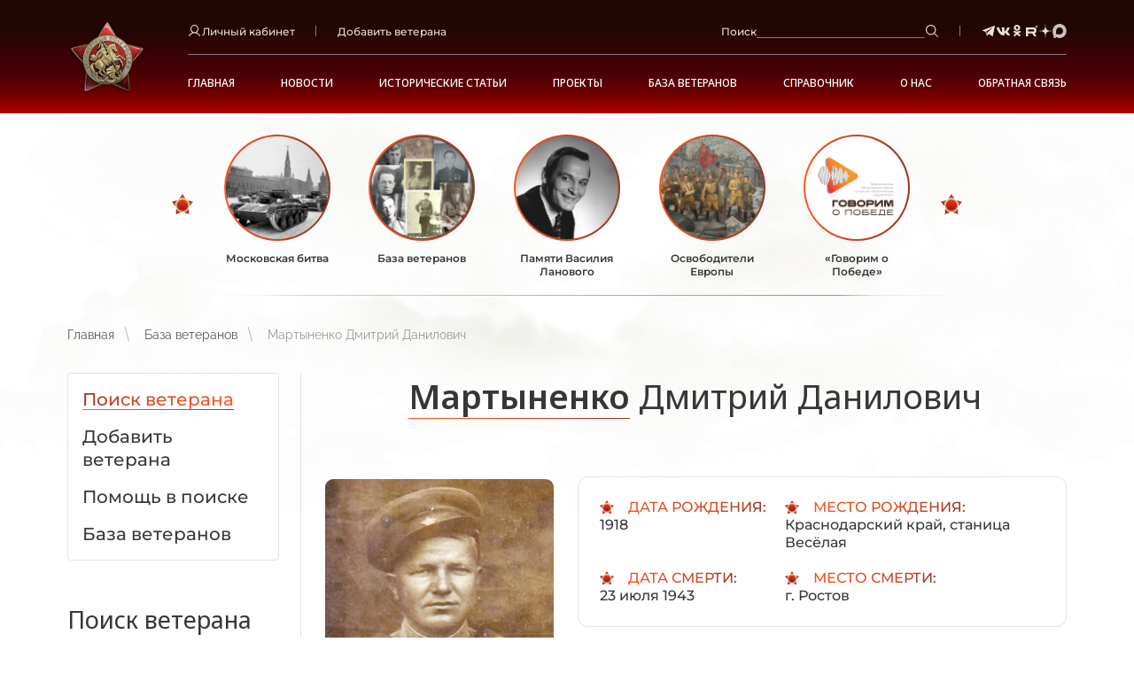

--- FILE ---
content_type: text/html; charset=UTF-8
request_url: https://www.polkrf.ru/veterans/martynenko-dmitrii-danilovic-31679
body_size: 13986
content:
<!DOCTYPE html>
<html xmlns="http://www.w3.org/1999/xhtml" xml:lang="ru" lang="ru">
<head>
	<meta charset="UTF-8">
<meta name="csrf-token" content="5vs6pE5gKcU9Z2QezSQXHBFTArFc6ZhImGBeDt7H">
<meta name="viewport" content="width=device-width, initial-scale=1.0">
<link rel="canonical" href="https://www.polkrf.ru/veterans/martynenko-dmitrii-danilovic-31679">
<link rel="apple-touch-icon" sizes="180x180" href="https://www.polkrf.ru/assets/index/img/apple-touch-icon.png">
<link rel="icon" type="image/png" sizes="32x32" href="https://www.polkrf.ru/assets/index/img/favicon-32x32.png">
<link rel="icon" type="image/png" sizes="16x16" href="https://www.polkrf.ru/assets/index/img/favicon-16x16.png">
<link rel="manifest" href="/manifest.json">
<link rel="mask-icon" href="https://www.polkrf.ru/assets/index/img/safari-pinned-tab.svg" color="#9e3a25">
<meta name="msapplication-TileColor" content="#da532c">
<meta name="theme-color" content="#ffffff">
<meta property="og:image" content="https://www.polkrf.ru/assets/index/img/logo_big.png">


	<title>Ветеран Мартыненко Дмитрий Данилович (Дата рождения: 1918) на сайте движения Бессмертный полк</title>

	<meta name="description" content="Дата рождения: 1918. Место рождение: Краснодарский край, станица Весёлая. Дата смерти: 23 июля 1943. Место смерти: г. Ростов." />

	<meta name="keywords" content="официальный, сайт, Россия, полк, РФ, бессмертный, общественное, патриотическое, движение" />
	
	<link rel="stylesheet" href="/assets/index/css/grid.min.css?p=1745478912-2"/>
<link rel="stylesheet" href="/assets/index/css/critical.min.css?p=1759137133-2"/>
<link rel="stylesheet" href="/assets/index/css/vendor.min.css?p=1749718735-2"/>
<link rel="stylesheet" href="/assets/index/css/common.min.css?p=1759137132-2"/>
<link rel="stylesheet" href="/assets/index/css/autoComplete.css?p=1745478911-2"/>
<link rel="stylesheet" href="/assets/index/css/debug.css?p=1746618383-2"/>

<link rel="preconnect" href="https://fonts.googleapis.com">
<link rel="preconnect" href="https://fonts.gstatic.com" crossorigin>
<link href="https://fonts.googleapis.com/css2?family=Noto+Sans:ital,wght@0,100..900;1,100..900&display=swap" rel="stylesheet">

	<script src="//ulogin.ru/js/ulogin.js"></script>
<meta name="csrf-token" content="5vs6pE5gKcU9Z2QezSQXHBFTArFc6ZhImGBeDt7H">
<link rel="canonical" href="https://www.polkrf.ru/veterans/martynenko-dmitrii-danilovic-31679" /></head>
<body class="p-text">
	<header class="l-header ">
	<div class="l-container-fix l-header__container">
					<a class="l-header__logo-wrap" href="https://www.polkrf.ru">
				<img class="l-header__logo" src="/assets/index/img/logo.png">
			</a>
				<div class="l-header__right">
			<div class="l-header__top">
				<div class="l-header__wrap">
					<div class="b-dropdown b-dropdown_header" data-dropdown="true">

						<a class="b-text-icon" data-dropdown-input="true">
							<svg class="icon icon-user ">
								<use xlink:href="/assets/index/img/sprite.svg#user"></use>
							</svg>
							<span>Личный кабинет</span>
						</a>
						<div class="b-dropdown__container">
															<a class="b-dropdown__link" href="https://www.polkrf.ru/login">Вход</a>
								<a class="b-dropdown__link" href="https://www.polkrf.ru/register">Регистрация</a>
								<a class="b-dropdown__link" href="https://www.polkrf.ru/profile/add">Добавить ветерана</a>
													</div>
					</div>
				</div>
				<div class="l-header__wrap d-max-md-none">
					<a class="b-text-icon" href="https://www.polkrf.ru/profile/add">
						<span>Добавить ветерана</span>
					</a>
				</div>
				<div class="l-header__wrap l-header__search-wrap">
					<form class="b-header-search" data-search-header="true" action="https://www.polkrf.ru/search" method="GET">
						<label class="b-header-search__label">Поиск
						</label>
						<input class="b-input b-header-search__input" type="text" name="query"/>
						<button class="b-btn b-header-search__btn" type="submit">
							<svg class="icon icon-loupe ">
								<use xlink:href="/assets/index/img/sprite.svg#loupe"></use>
							</svg>
							<span>Поиск</span>
						</button>
					</form>
				</div>
				<div class="b-social d-max-md-none">
					<a class="b-social__item" href="https://t.me/polk_russia" rel="nofollow" target="_blank">
		<svg class="icon icon-tg ">
			<use xlink:href="/assets/index/img/sprite.svg?#tg"></use>
		</svg>
	</a>
	<a class="b-social__item" href="http://vk.com/polk_russia" rel="nofollow" target="_blank">
		<svg class="icon icon-vk ">
			<use xlink:href="/assets/index/img/sprite.svg#vk"></use>
		</svg>
	</a>
	<a class="b-social__item" href="http://ok.ru/polkrussia" rel="nofollow" target="_blank">
		<svg class="icon icon-ok ">
			<use xlink:href="/assets/index/img/sprite.svg#ok"></use>
		</svg>
	</a>
	<a class="b-social__item" href="https://rutube.ru/channel/23490178/" rel="nofollow" target="_blank">
		<svg class="icon icon-rutube ">
			<use xlink:href="/assets/index/img/sprite.svg#rutube"></use>
		</svg>
	</a>
	<a class="b-social__item" href="https://dzen.ru/polk_russia" rel="nofollow" target="_blank">
		<svg class="icon icon-yandexzen ">
			<use xlink:href="/assets/index/img/sprite.svg#yandexzen"></use>
		</svg>
	</a>
	<a class="b-social__item" href="https://max.ru/polk_russia" rel="nofollow" target="_blank">
		<img src="/assets/index/img/max.svg">
	</a>
				</div>
				<button class="b-burger d-lg-none" data-modal-open="menu">
					<svg class="icon icon-burger ">
						<use xlink:href="/assets/index/img/sprite.svg#burger"></use>
					</svg>
				</button>
			</div>
			<nav class="b-nav">
																					<div class="b-nav__wrap">
						<a class="b-nav__item " href="/" >Главная</a>
					</div>
																															<div class="b-nav__wrap b-nav__wrap_hover-dropdown">
						<a class="b-nav__item" href="/news" >Новости</a>
						<div class="b-nav__inner">
							 
								<div class="b-nav__inner-wrap">
									<a class="b-nav__inner-item" href="https://www.polkrf.ru/news/glavnye-sobytiya" >Главные события</a>
								</div>
							 
								<div class="b-nav__inner-wrap">
									<a class="b-nav__inner-item" href="https://www.polkrf.ru/news/novosti-regionov" >Новости регионов</a>
								</div>
							 
								<div class="b-nav__inner-wrap">
									<a class="b-nav__inner-item" href="https://www.polkrf.ru/news/bessmertnyj-polk-v-mire" >Бессмертный полк в мире</a>
								</div>
							 
								<div class="b-nav__inner-wrap">
									<a class="b-nav__inner-item" href="https://www.polkrf.ru/news/osoboe-mnenie" >Особое мнение</a>
								</div>
							 
								<div class="b-nav__inner-wrap">
									<a class="b-nav__inner-item" href="https://www.polkrf.ru/news/anonsy" >Анонсы</a>
								</div>
													</div>
					</div>
																												<div class="b-nav__wrap b-nav__wrap_hover-dropdown">
						<a class="b-nav__item" href="/articles" >Исторические статьи</a>
						<div class="b-nav__inner">
							 
								<div class="b-nav__inner-wrap">
									<a class="b-nav__inner-item" href="https://www.polkrf.ru/articles/stalinskie-narkomy" >Сталинские наркомы</a>
								</div>
							 
								<div class="b-nav__inner-wrap">
									<a class="b-nav__inner-item" href="https://www.polkrf.ru/articles/polkovodcy-velikoj-otechestvennoj" >Полководцы Великой Отечественной</a>
								</div>
							 
								<div class="b-nav__inner-wrap">
									<a class="b-nav__inner-item" href="https://www.polkrf.ru/articles/redkaya-voennaya-professiya" >Редкая военная профессия</a>
								</div>
							 
								<div class="b-nav__inner-wrap">
									<a class="b-nav__inner-item" href="https://www.polkrf.ru/articles/deti-geroi-vojny" >Дети – герои войны</a>
								</div>
							 
								<div class="b-nav__inner-wrap">
									<a class="b-nav__inner-item" href="https://www.polkrf.ru/articles/voennoe-kino-filmy-pro-velikuyu-otechestvennuyu-vojnu" >Наше военное кино. Фильмы про Великую Отечественную войну</a>
								</div>
							 
								<div class="b-nav__inner-wrap">
									<a class="b-nav__inner-item" href="https://www.polkrf.ru/articles/ih-podvig-ne-budet-zabyt" >Их подвиг не будет забыт</a>
								</div>
							 
								<div class="b-nav__inner-wrap">
									<a class="b-nav__inner-item" href="https://www.polkrf.ru/articles/etih-dnej-ne-smolknet-slava-hroniki-vojny" >Этих дней не смолкнет слава. Хроники войны</a>
								</div>
													</div>
					</div>
																												<div class="b-nav__wrap">
						<a class="b-nav__item " href="/projects" >Проекты</a>
					</div>
																			<div class="b-nav__wrap b-nav__wrap_hover-dropdown">
					<a class="b-nav__item" href="/veterans" >База ветеранов</a>
					<div class="b-nav__inner">
						 
														<div class="b-nav__inner-wrap">
								<a class="b-nav__inner-item" href="/veteran/veteran-search" >Поиск ветерана</a>
							</div>
						 
														<div class="b-nav__inner-wrap">
								<a class="b-nav__inner-item" href="/veteran/pomosh-v-poiske" >Помощь в поиске</a>
							</div>
												
													<div class="b-nav__inner-wrap">
								<a class="b-nav__inner-item" href="https://www.polkrf.ru/profile/add">Добавить ветерана</a>
							</div>
							<div class="b-nav__inner-wrap">
								<a class="b-nav__inner-item" href="https://www.polkrf.ru/veterans">База ветеранов</a>
							</div>
											</div>
				</div>
															<div class="b-nav__wrap b-nav__wrap_hover-dropdown">
					<a class="b-nav__item" href="" >Справочник</a>
					<div class="b-nav__inner">
						 
														<div class="b-nav__inner-wrap">
								<a class="b-nav__inner-item" href="/rewards" >Награды</a>
							</div>
						 
														<div class="b-nav__inner-wrap">
								<a class="b-nav__inner-item" href="/battles" >Военные операции</a>
							</div>
												
											</div>
				</div>
															<div class="b-nav__wrap b-nav__wrap_hover-dropdown">
					<a class="b-nav__item" href="/about/o-dvizhenii" >О НАС</a>
					<div class="b-nav__inner">
						 
														<div class="b-nav__inner-wrap">
								<a class="b-nav__inner-item" href="/about/o-dvizhenii" >О движении</a>
							</div>
						 
														<div class="b-nav__inner-wrap">
								<a class="b-nav__inner-item" href="/about/dokumenty/ustav-dvizheniya" >Документы</a>
							</div>
						 
														<div class="b-nav__inner-wrap">
								<a class="b-nav__inner-item" href="/about/partnery" >Партнеры</a>
							</div>
						 
														<div class="b-nav__inner-wrap">
								<a class="b-nav__inner-item" href="/about/bessmertnyj-polk-za-rubezhom" >Бессмертный полк за рубежом</a>
							</div>
						 
													
											</div>
				</div>
															<div class="b-nav__wrap b-nav__wrap_hover-dropdown">
					<a class="b-nav__item" href="/contacts" >Обратная связь</a>
					<div class="b-nav__inner">
						 
														<div class="b-nav__inner-wrap">
								<a class="b-nav__inner-item" href="/contacts" >Контакты</a>
							</div>
						 
														<div class="b-nav__inner-wrap">
								<a class="b-nav__inner-item" href="/contacts/nas-sprashivayut/" >Нас спрашивают</a>
							</div>
						 
														<div class="b-nav__inner-wrap">
								<a class="b-nav__inner-item" href="/contacts/vashi-pisma/" >Ваши письма</a>
							</div>
												
											</div>
				</div>
						</nav>

		</div>
	</div>
</header>	<div class="l-common-wrap">
			<div class="l-container-fix">
		<div class="b-events-slider">
		<div class="b-events-slider__viewport embla__viewport" data-events-slider="true" data-delay="7000">
			<div class="b-events-slider__container embla__container">
									<div class="b-events-slider__slide">
						<a class="b-event-card  js-actual-link" data-id="4" href="https://polkrf.ru/on-map/moskovskaya-bitva">
							<span class="b-event-card__img-wrap">
								<img class="b-event-card__img" src="/storage/_thumbs/actual_links/1/4/icon_round/actual_link_card_inner/D26dguDgGRBlw.jpg?u=9053b83c" alt="Московская битва" role="presentation"/>
							</span>
							<span class="b-event-card__title">Московская битва</span>
						</a>
					</div>
									<div class="b-events-slider__slide">
						<a class="b-event-card  js-actual-link" data-id="10" href="https://polkrf.ru/veterans">
							<span class="b-event-card__img-wrap">
								<img class="b-event-card__img" src="/storage/_thumbs/actual_links/1/10/icon_round/actual_link_card_inner/D2hQW7lr904Lg.png?u=8e51b5d5" alt="База ветеранов" role="presentation"/>
							</span>
							<span class="b-event-card__title">База ветеранов</span>
						</a>
					</div>
									<div class="b-events-slider__slide">
						<a class="b-event-card  js-actual-link" data-id="5" href="https://polkrf.ru/panno">
							<span class="b-event-card__img-wrap">
								<img class="b-event-card__img" src="/storage/_thumbs/actual_links/1/5/icon_round/actual_link_card_inner/D22rPnx6V9MTo.jpg?u=8e51b5d5" alt="Памяти Василия Ланового" role="presentation"/>
							</span>
							<span class="b-event-card__title">Памяти Василия Ланового</span>
						</a>
					</div>
									<div class="b-events-slider__slide">
						<a class="b-event-card  js-actual-link" data-id="11" href="https://www.polkrf.ru/on-map/osvoboditeli-evropy">
							<span class="b-event-card__img-wrap">
								<img class="b-event-card__img" src="/storage/_thumbs/actual_links/1/11/icon_round/actual_link_card_inner/D2PQGu9YrWzWQ.jpg?u=fb387d2b" alt="Освободители Европы" role="presentation"/>
							</span>
							<span class="b-event-card__title">Освободители Европы</span>
						</a>
					</div>
									<div class="b-events-slider__slide">
						<a class="b-event-card  js-actual-link" data-id="12" href="https://polkrf.ru/media-content">
							<span class="b-event-card__img-wrap">
								<img class="b-event-card__img" src="/storage/_thumbs/actual_links/1/12/icon_round/actual_link_card_inner/D2qFHHujMBsGA.png?u=fe3bbd94" alt="«Говорим о Победе»" role="presentation"/>
							</span>
							<span class="b-event-card__title">«Говорим о Победе»</span>
						</a>
					</div>
							</div>
		</div>
		<button class="embla__btn embla__btn_prev b-events-slider__prev" type="button" data-events-prev="true"></button>
		<button class="embla__btn embla__btn_next b-events-slider__next" type="button" data-events-next="true"></button>
	</div>
			<nav class="b-breadcrumbs">
									<a class="b-breadcrumbs__item" href="https://polkrf.ru">Главная</a>
						
									<a class="b-breadcrumbs__item" href="https://www.polkrf.ru/veterans">База ветеранов</a>
						
									<span class="b-breadcrumbs__item b-breadcrumbs__item_current">Мартыненко Дмитрий Данилович</span>
						
			</nav>

		
		<div class="l-content">
			<div class="l-content__aside" data-modal="menu-aside">
				<div class="l-content__aside-inner" data-modal-body="true">
					<div class="l-content__aside-head">
						<span class="b-title-2 text-regular mb-none">Меню</span>
						<a class="l-content__aside-close" data-modal-close="menu-aside"></a>
					</div>
						<nav class="b-nav-aside">
			
																	<a class="b-nav-aside__item b-nav-aside__item_act" href="https://www.polkrf.ru/baza-veteranov/veteran-search">
						<span class="b-nav-aside__item-line">Поиск ветерана</span>
					</a>
																								<a class="b-nav-aside__item " href="/profile/add">
						<span class="b-nav-aside__item-line">Добавить ветерана</span>
					</a>
																								<a class="b-nav-aside__item " href="https://www.polkrf.ru/baza-veteranov/pomosh-v-poiske">
						<span class="b-nav-aside__item-line">Помощь в поиске</span>
					</a>
										
					<a class="b-nav-aside__item " href="https://www.polkrf.ru/veterans">
				<span class="b-nav-aside__item-line">База ветеранов</span>
			</a>
			</nav>
					
					<span class="b-title-4 l-content__aside-title">Поиск ветерана</span>
<form class="b-form b-form_aside" action="https://www.polkrf.ru/veterans">
	<input class="b-input" type="text" placeholder="Фамилия" name="ln"/>
	<input class="b-input" type="text" placeholder="Имя" name="fn"/>
	<input class="b-input" type="text" placeholder="Отчество" name="pn"/>
	<input class="b-input" type="text" placeholder="Год рождения" name="by"/>
	<div class="mt-24">
		<button class="b-btn b-btn_lg b-btn_yellow b-btn_wide" type="submit">
			<span>Найти </span>
			<svg class="icon icon-chevron-right ">
				<use xlink:href="/assets/index/img/sprite.svg#chevron-right"></use>
			</svg>
		</button>
	</div>
</form>
					<span class="b-title-4 l-content__aside-title">Помощь специалиста </span>
<div class="b-contacts-aside">
			<p class="b-contacts-aside__title">Горячая линия: </p>
		<a class="b-contacts-aside__item" href="tel:88002019450">8 (800) 20 -1945- 0</a>
				<p class="b-contacts-aside__title">Часы работы: </p>
		<span class="b-contacts-aside__item">ПН-ПТ с 10:00 до 18:00</span>
				<p class="b-contacts-aside__title">Обращения по электронному адресу: </p>
		<a class="b-contacts-aside__item" href="mailto:1945poisk@polkrf.ru">1945poisk@polkrf.ru</a>
		<a class="b-more b-more_yellow b-more_self-end mt-16" href="/contacts">
		<span class="b-more__line">Подробнее</span>
	</a>
</div>					<div class="b-social b-social_aside b-social_yellow">
	<a class="b-social__item" href="https://t.me/polk_russia" rel="nofollow" target="_blank">
		<svg class="icon icon-tg ">
			<use xlink:href="/assets/index/img/sprite.svg?#tg"></use>
		</svg>
	</a>
	<a class="b-social__item" href="http://vk.com/polk_russia" rel="nofollow" target="_blank">
		<svg class="icon icon-vk ">
			<use xlink:href="/assets/index/img/sprite.svg#vk"></use>
		</svg>
	</a>
	<a class="b-social__item" href="http://ok.ru/polkrussia" rel="nofollow" target="_blank">
		<svg class="icon icon-ok ">
			<use xlink:href="/assets/index/img/sprite.svg#ok"></use>
		</svg>
	</a>
	<a class="b-social__item" href="https://rutube.ru/channel/23490178/" rel="nofollow" target="_blank">
		<svg class="icon icon-rutube ">
			<use xlink:href="/assets/index/img/sprite.svg#rutube"></use>
		</svg>
	</a>
	<a class="b-social__item" href="https://dzen.ru/polk_russia" rel="nofollow" target="_blank">
		<svg class="icon icon-yandexzen ">
			<use xlink:href="/assets/index/img/sprite.svg#yandexzen"></use>
		</svg>
	</a>
	<a class="b-social__item" href="https://max.ru/polk_russia" rel="nofollow" target="_blank">
		<img src="/assets/index/img/max.svg">
	</a>
</div>					<span class="b-title-4 l-content__aside-title">Публикации в соц.сетях</span>
<a class="b-publication-card b-publication-card_aside" href="https://vk.com/wall-99626804_477148" target="_blank" rel="nofollow">
	<span class="b-publication-card__date">24 января в 09:00</span>
	<span class="b-publication-card__subtitle">Бессмертный полк России</span>
	<span class="b-publication-card__img-wrap">
		<img class="b-publication-card__img" src="/storage/_thumbs/social_posts/2/1405/icon/social_post_aside/D20mgu3ccbmsY.jpg?u=09cacc85" alt="" role="presentation"/>
	</span>
	<span class="b-publication-card__text"> 
		<p></p>
	</span>
	<span class="b-more b-more_yellow b-more_vk b-publication-card__more"> <span class="b-more__line">Подробнее</span></span>
</a>
				</div>
			</div>
			<div class="l-content__body">
					<div class="b-title-1 b-title-1_star">
		<span class="b-title-1__inner">
							<span class="b-link-title">Мартыненко</span>
						<span>Дмитрий Данилович</span>
		</span>
	</div>
	<div class="b-operation">
		<div class="b-operation__wrap">
			<figure class="fl-img fl-img_left b-operation__img">
									<img src="/storage/_thumbs/veterans/32/31679/icon/veteran/D2y4suqXdDXlo.jpg?u=3aad99b2" alt="Мартыненко Дмитрий Данилович">
							</figure>
			<div class="b-text-info-double b-text-info-double_veteran">
									<div class="b-text-info b-text-info-double__item">
						<span class="b-text-info__name">Дата рождения: </span>
						<span class="b-text-info__text">1918</span>
					</div>
													<div class="b-text-info b-text-info-double__item">
						<span class="b-text-info__name">Место рождения: </span>
						<span class="b-text-info__text">Краснодарский край, станица Весёлая</span>
					</div>
													<div class="b-text-info b-text-info-double__item">
						<span class="b-text-info__name">Дата смерти: </span>
						<span class="b-text-info__text">23 июля 1943</span>
					</div>
													<div class="b-text-info b-text-info-double__item">
						<span class="b-text-info__name">место смерти: </span>
						<span class="b-text-info__text">г. Ростов</span>
					</div>
							</div>
					</div>
									<span class="b-title-5 b-operation__title-5">Стратегические операции</span>
			<div class="b-list b-operation__list">
				<ul>
											<li>
							<a href="https://www.polkrf.ru/battles/nastupatelnaya-operaciya-po-osvobozdeniyu-rostova-na-donu" alt="Наступательная операция по освобождению Ростова-на-Дону">Наступательная операция по освобождению Ростова-на-Дону</a>
						</li>
									</ul>
			</div>
				
	</div>
				
				<div class="aside-mob">
						<nav class="b-nav-aside">
			
																	<a class="b-nav-aside__item b-nav-aside__item_act" href="https://www.polkrf.ru/baza-veteranov/veteran-search">
						<span class="b-nav-aside__item-line">Поиск ветерана</span>
					</a>
																								<a class="b-nav-aside__item " href="/profile/add">
						<span class="b-nav-aside__item-line">Добавить ветерана</span>
					</a>
																								<a class="b-nav-aside__item " href="https://www.polkrf.ru/baza-veteranov/pomosh-v-poiske">
						<span class="b-nav-aside__item-line">Помощь в поиске</span>
					</a>
										
					<a class="b-nav-aside__item " href="https://www.polkrf.ru/veterans">
				<span class="b-nav-aside__item-line">База ветеранов</span>
			</a>
			</nav>
				</div>
			</div>
		</div>
	</div>
	
		<section class="b-veterans b-section">
					<div class="b-title-2 b-title-2_star">
				<span class="b-title-2__inner">Последние добавленные ветераны <span class="b-link-title">Бессмертный полк России</a></span>
			</div>
				<div class="b-veterans__line"></div>
		<div class="b-veterans__viewport" data-veterans="true">
			<div class="b-veterans__container embla__container">
									<div class="b-veterans__slide embla__slide">
						<a class="b-veteran-item" href="https://www.polkrf.ru/veterans/lisickin-kuzma-mixailovic-1303604" >
	<span class="b-veteran-item__img-wrap">
					<img class="b-veteran-item__img" src="/storage/_thumbs/veterans/1304/1303604/icon/veteran_slider_card/D2iMARdRTk1gk.jpg?u=813fa3ec" alt="Лисичкин Кузьма Михайлович" role="presentation"/>
			</span>
	<span class="b-veteran-item__title">Лисичкин</span>
	<span class="b-veteran-item__subtitle">Кузьма Михайлович</span>
			<span class="b-veteran-item__date">1904 - 1942</span>
	</a>
					</div>
									<div class="b-veterans__slide embla__slide">
						<a class="b-veteran-item" href="https://www.polkrf.ru/veterans/miagcilov-anatolii-grigorevic-1303603" >
	<span class="b-veteran-item__img-wrap">
					<img class="b-veteran-item__img" src="/storage/_thumbs/veterans/1304/1303603/icon/veteran_slider_card/D23xsASlkLeUk.jpg?u=43c25f7f" alt="Мягчилов Анатолий Григорьевич" role="presentation"/>
			</span>
	<span class="b-veteran-item__title">Мягчилов</span>
	<span class="b-veteran-item__subtitle">Анатолий Григорьевич</span>
			<span class="b-veteran-item__date">1923 - 1944</span>
	</a>
					</div>
									<div class="b-veterans__slide embla__slide">
						<a class="b-veteran-item" href="https://www.polkrf.ru/veterans/tusnolobov-stepan-sergeevic-1303602" >
	<span class="b-veteran-item__img-wrap">
					<img class="b-veteran-item__img" src="/storage/_thumbs/veterans/1304/1303602/icon/veteran_slider_card/D2cBMEX5jDcyg.jpg?u=c4ba1417" alt="Туснолобов Степан Сергеевич" role="presentation"/>
			</span>
	<span class="b-veteran-item__title">Туснолобов</span>
	<span class="b-veteran-item__subtitle">Степан Сергеевич</span>
			<span class="b-veteran-item__date">1918 - 1986</span>
	</a>
					</div>
									<div class="b-veterans__slide embla__slide">
						<a class="b-veteran-item" href="https://www.polkrf.ru/veterans/sobolev-vitalii-maksimovic-1303601" >
	<span class="b-veteran-item__img-wrap">
					<img class="b-veteran-item__img" src="/storage/_thumbs/veterans/1304/1303601/icon/veteran_slider_card/D2pMEQzCreD3M.jpg?u=03900342" alt="Соболев Виталий Максимович" role="presentation"/>
			</span>
	<span class="b-veteran-item__title">Соболев</span>
	<span class="b-veteran-item__subtitle">Виталий Максимович</span>
			<span class="b-veteran-item__date">1923 - 1993</span>
	</a>
					</div>
									<div class="b-veterans__slide embla__slide">
						<a class="b-veteran-item" href="https://www.polkrf.ru/veterans/rusakov-aleksandr-vasilevic-1303600" >
	<span class="b-veteran-item__img-wrap">
					<img class="b-veteran-item__img" src="/storage/_thumbs/veterans/1304/1303600/icon/veteran_slider_card/D2lTt7Sh38sWQ.jpg?u=d24a2c24" alt="Русаков Александр Васильевич" role="presentation"/>
			</span>
	<span class="b-veteran-item__title">Русаков</span>
	<span class="b-veteran-item__subtitle">Александр Васильевич</span>
			<span class="b-veteran-item__date">1922 - 1980</span>
	</a>
					</div>
									<div class="b-veterans__slide embla__slide">
						<a class="b-veteran-item" href="https://www.polkrf.ru/veterans/fokin-aleksandr-dmitrievic-1303599" >
	<span class="b-veteran-item__img-wrap">
					<img class="b-veteran-item__img" src="/storage/_thumbs/veterans/1304/1303599/icon/veteran_slider_card/D2J4n5HyWckGQ.jpg?u=a883fed2" alt="Фокин Александр Дмитриевич" role="presentation"/>
			</span>
	<span class="b-veteran-item__title">Фокин</span>
	<span class="b-veteran-item__subtitle">Александр Дмитриевич</span>
			<span class="b-veteran-item__date">1897 - 1981</span>
	</a>
					</div>
									<div class="b-veterans__slide embla__slide">
						<a class="b-veteran-item" href="https://www.polkrf.ru/veterans/kostylev-aleksandr-nikolaevic-1303598" >
	<span class="b-veteran-item__img-wrap">
					<img class="b-veteran-item__img" src="/storage/_thumbs/veterans/1304/1303598/icon/veteran_slider_card/D2CSQR6H91GXA.jpg?u=f007852a" alt="Костылев Александр Николаевич" role="presentation"/>
			</span>
	<span class="b-veteran-item__title">Костылев</span>
	<span class="b-veteran-item__subtitle">Александр Николаевич</span>
			<span class="b-veteran-item__date">1908 - 1983</span>
	</a>
					</div>
									<div class="b-veterans__slide embla__slide">
						<a class="b-veteran-item" href="https://www.polkrf.ru/veterans/petrov-mixail-ivanovic-1303597" >
	<span class="b-veteran-item__img-wrap">
					<img class="b-veteran-item__img" src="/storage/_thumbs/veterans/1304/1303597/icon/veteran_slider_card/D2rW6Vh74pCTA.jpg?u=8a63e155" alt="Петров Михаил Иванович" role="presentation"/>
			</span>
	<span class="b-veteran-item__title">Петров</span>
	<span class="b-veteran-item__subtitle">Михаил Иванович</span>
			<span class="b-veteran-item__date">1916 - 1985</span>
	</a>
					</div>
									<div class="b-veterans__slide embla__slide">
						<a class="b-veteran-item" href="https://www.polkrf.ru/veterans/repson-albert-gustavovic-1303596" >
	<span class="b-veteran-item__img-wrap">
					<img class="b-veteran-item__img" src="/storage/_thumbs/veterans/1304/1303596/icon/veteran_slider_card/D2GJ9We5HHP7Y.jpg?u=2cdc37b0" alt="Репсон Альберт Густавович" role="presentation"/>
			</span>
	<span class="b-veteran-item__title">Репсон</span>
	<span class="b-veteran-item__subtitle">Альберт Густавович</span>
			<span class="b-veteran-item__date">1921 - 1995</span>
	</a>
					</div>
									<div class="b-veterans__slide embla__slide">
						<a class="b-veteran-item" href="https://www.polkrf.ru/veterans/naimusin-dmitrii-vasilevic-1303595" >
	<span class="b-veteran-item__img-wrap">
					<img class="b-veteran-item__img" src="/storage/_thumbs/veterans/1304/1303595/icon/veteran_slider_card/D2njZMafCCBFg.jpg?u=9151c991" alt="Наймушин Дмитрий Васильевич" role="presentation"/>
			</span>
	<span class="b-veteran-item__title">Наймушин</span>
	<span class="b-veteran-item__subtitle">Дмитрий Васильевич</span>
			<span class="b-veteran-item__date">1924 - 1984</span>
	</a>
					</div>
									<div class="b-veterans__slide embla__slide">
						<a class="b-veteran-item" href="https://www.polkrf.ru/veterans/malygin-mixail-mixailovic-1303594" >
	<span class="b-veteran-item__img-wrap">
					<img class="b-veteran-item__img" src="/storage/_thumbs/veterans/1304/1303594/icon/veteran_slider_card/D2JsxddDbV3mY.jpg?u=e4dfcf84" alt="Малыгин Михаил Михайлович" role="presentation"/>
			</span>
	<span class="b-veteran-item__title">Малыгин</span>
	<span class="b-veteran-item__subtitle">Михаил Михайлович</span>
			<span class="b-veteran-item__date">1895 - 1943</span>
	</a>
					</div>
									<div class="b-veterans__slide embla__slide">
						<a class="b-veteran-item" href="https://www.polkrf.ru/veterans/guliaev-dmitrii-timofeevic-1303593" >
	<span class="b-veteran-item__img-wrap">
					<img class="b-veteran-item__img" src="/storage/_thumbs/veterans/1304/1303593/icon/veteran_slider_card/D2VOxwlD89YYk.jpg?u=f0750cca" alt="Гуляев Дмитрий Тимофеевич" role="presentation"/>
			</span>
	<span class="b-veteran-item__title">Гуляев</span>
	<span class="b-veteran-item__subtitle">Дмитрий Тимофеевич</span>
			<span class="b-veteran-item__date">1910 - 1943</span>
	</a>
					</div>
									<div class="b-veterans__slide embla__slide">
						<a class="b-veteran-item" href="https://www.polkrf.ru/veterans/krestianinov-petr-konstantinovic-1303592" >
	<span class="b-veteran-item__img-wrap">
					<img class="b-veteran-item__img" src="/storage/_thumbs/veterans/1304/1303592/icon/veteran_slider_card/D2dkMjvFxkFrU.jpg?u=91a2f583" alt="Крестьянинов Пётр Константинович" role="presentation"/>
			</span>
	<span class="b-veteran-item__title">Крестьянинов</span>
	<span class="b-veteran-item__subtitle">Пётр Константинович</span>
			<span class="b-veteran-item__date">1925 - 1944</span>
	</a>
					</div>
									<div class="b-veterans__slide embla__slide">
						<a class="b-veteran-item" href="https://www.polkrf.ru/veterans/laxin-grigorii-aleksandrovic-1303591" >
	<span class="b-veteran-item__img-wrap">
					<img class="b-veteran-item__img" src="/storage/_thumbs/veterans/1304/1303591/icon/veteran_slider_card/D25WWjj0xw4Cc.jpg?u=26e12b5b" alt="Лахин Григорий Александрович" role="presentation"/>
			</span>
	<span class="b-veteran-item__title">Лахин</span>
	<span class="b-veteran-item__subtitle">Григорий Александрович</span>
			<span class="b-veteran-item__date">1919 - 2002</span>
	</a>
					</div>
									<div class="b-veterans__slide embla__slide">
						<a class="b-veteran-item" href="https://www.polkrf.ru/veterans/xaritonov-petr-sidorovic-1303590" >
	<span class="b-veteran-item__img-wrap">
					<img class="b-veteran-item__img" src="/storage/_thumbs/veterans/1304/1303590/icon/veteran_slider_card/D2MEKeg1oLMlY.jpg?u=9e97a880" alt="Харитонов Пётр Сидорович" role="presentation"/>
			</span>
	<span class="b-veteran-item__title">Харитонов</span>
	<span class="b-veteran-item__subtitle">Пётр Сидорович</span>
			<span class="b-veteran-item__date">1910 - 1943</span>
	</a>
					</div>
									<div class="b-veterans__slide embla__slide">
						<a class="b-veteran-item" href="https://www.polkrf.ru/veterans/alikin-ivan-aleksandrovic-1303589" >
	<span class="b-veteran-item__img-wrap">
					<img class="b-veteran-item__img" src="/assets/index/img/veteran_slider_placeholder.png" alt="Аликин Иван Александрович" role="presentation"/>
			</span>
	<span class="b-veteran-item__title">Аликин</span>
	<span class="b-veteran-item__subtitle">Иван Александрович</span>
			<span class="b-veteran-item__date">1913 - 1944</span>
	</a>
					</div>
									<div class="b-veterans__slide embla__slide">
						<a class="b-veteran-item" href="https://www.polkrf.ru/veterans/krasilnikov-fedor-pavlovic-1303588" >
	<span class="b-veteran-item__img-wrap">
					<img class="b-veteran-item__img" src="/storage/_thumbs/veterans/1304/1303588/icon/veteran_slider_card/D2FChnXjuJ3kM.jpg?u=089a8bfb" alt="Красильников Фёдор Павлович" role="presentation"/>
			</span>
	<span class="b-veteran-item__title">Красильников</span>
	<span class="b-veteran-item__subtitle">Фёдор Павлович</span>
			<span class="b-veteran-item__date">1896 - 1942</span>
	</a>
					</div>
									<div class="b-veterans__slide embla__slide">
						<a class="b-veteran-item" href="https://www.polkrf.ru/veterans/kuznecov-vladimir-gennadevic-1303587" >
	<span class="b-veteran-item__img-wrap">
					<img class="b-veteran-item__img" src="/storage/_thumbs/veterans/1304/1303587/icon/veteran_slider_card/D2hft3GHwEtac.jpg?u=56cc5642" alt="Кузнецов Владимир Геннадьевич" role="presentation"/>
			</span>
	<span class="b-veteran-item__title">Кузнецов</span>
	<span class="b-veteran-item__subtitle">Владимир Геннадьевич</span>
			<span class="b-veteran-item__date">1983 - 2025</span>
	</a>
					</div>
									<div class="b-veterans__slide embla__slide">
						<a class="b-veteran-item" href="https://www.polkrf.ru/veterans/gushhin-mixail-egorovic-1303586" >
	<span class="b-veteran-item__img-wrap">
					<img class="b-veteran-item__img" src="/storage/_thumbs/veterans/1304/1303586/icon/veteran_slider_card/D2gqjzpyK8ufg.jpg?u=2c4f6991" alt="Гущин Михаил Егорович" role="presentation"/>
			</span>
	<span class="b-veteran-item__title">Гущин</span>
	<span class="b-veteran-item__subtitle">Михаил Егорович</span>
			<span class="b-veteran-item__date">1905 - 1964</span>
	</a>
					</div>
									<div class="b-veterans__slide embla__slide">
						<a class="b-veteran-item" href="https://www.polkrf.ru/veterans/iakurnov-ivan-fedotovic-1303585" >
	<span class="b-veteran-item__img-wrap">
					<img class="b-veteran-item__img" src="/storage/_thumbs/veterans/1304/1303585/icon/veteran_slider_card/D2R7naGzvNFiM.jpg?u=b971706e" alt="Якурнов Иван Федотович" role="presentation"/>
			</span>
	<span class="b-veteran-item__title">Якурнов</span>
	<span class="b-veteran-item__subtitle">Иван Федотович</span>
			<span class="b-veteran-item__date">1912 - 2000</span>
	</a>
					</div>
							</div>
		</div>
		<div class="l-container-fix embla__nav">
			<button class="embla__btn embla__btn_prev" type="button" data-veterans-prev="true"></button>
			<div class="b-range-embla" data-veterans-range="true"></div>
			<button class="embla__btn embla__btn_next" type="button" data-veterans-next="true"></button>
		</div>
	</section>
	<div class="l-container-fix">
		<div class="b-title-2 b-title-2_star">
			<span class="b-title-2__inner">Актуальные новости Движения <span class="b-link-title">Бессмертный полк России</span></span>
		</div>
		<div class="b-current-news" data-current-news-slider="true">
			<div class="b-current-news__container embla__container">
									<div class="b-current-news__slide embla__slide">
						<article class="b-article">
	<a class="b-article__link" href="https://www.polkrf.ru/news/novosti-regionov/na-yuzhnom-urale-prazdnuyut-den-rozhdeniya-chelyabinskoj-oblasti"></a>
	<div class="b-article__tags">
			</div>
	<img class="b-article__img" src="/storage/_thumbs/news/7/6818/icon/news_card/D2Gg4E7D2HNnU.JPG?u=c1616b0b" alt="" role="presentation"/>
	<div class="b-article__body">
					<a class="b-article__location" href="https://www.polkrf.ru/departments/celyabinskaya-oblast">Челябинская область</a>
				<span class="b-title-6 b-article__title">На Южном Урале празднуют день рождения Челябинской области</span>
		<div class="b-article__info">
			<span class="b-article__date">22 января 2026</span>
							<span class="b-article__see">111</span>
					</div>
	</div>
</article>					</div>
									<div class="b-current-news__slide embla__slide">
						<article class="b-article">
	<a class="b-article__link" href="https://www.polkrf.ru/news/novosti-regionov/v-tyumeni-proshla-ocherednaya-vstrecha-regionalnogo-otdeleniya-bessmertnogo-polka-rossii-so-shkolnikami"></a>
	<div class="b-article__tags">
			</div>
	<img class="b-article__img" src="/storage/_thumbs/news/7/6817/icon/news_card/D2flx94r9AEyo.jpg?u=1e7a0037" alt="" role="presentation"/>
	<div class="b-article__body">
					<a class="b-article__location" href="https://www.polkrf.ru/departments/tyumenskaya-oblast">Тюменская область</a>
				<span class="b-title-6 b-article__title">В Тюмени прошла очередная встреча регионального отделения Бессмертного полка России со школьниками</span>
		<div class="b-article__info">
			<span class="b-article__date">21 января 2026</span>
							<span class="b-article__see">121</span>
					</div>
	</div>
</article>					</div>
									<div class="b-current-news__slide embla__slide">
						<article class="b-article">
	<a class="b-article__link" href="https://www.polkrf.ru/news/novosti-regionov/izmeneniya-v-sovremennoj-geopolitike-obsudili-na-sahaline"></a>
	<div class="b-article__tags">
			</div>
	<img class="b-article__img" src="/storage/_thumbs/news/7/6816/icon/news_card/D2MqIS2kpgLZM.jpg?u=852f4695" alt="" role="presentation"/>
	<div class="b-article__body">
					<a class="b-article__location" href="https://www.polkrf.ru/departments/saxalinskaya-oblast">Сахалинская область</a>
				<span class="b-title-6 b-article__title">Изменения в современной геополитике обсудили на Сахалине</span>
		<div class="b-article__info">
			<span class="b-article__date">20 января 2026</span>
							<span class="b-article__see">129</span>
					</div>
	</div>
</article>					</div>
									<div class="b-current-news__slide embla__slide">
						<article class="b-article">
	<a class="b-article__link" href="https://www.polkrf.ru/news/glavnye-sobytiya/daesh-berlin-mozhno-li-bylo-vzyat-stolicu-germanii-v-fevrale-1945-goda"></a>
	<div class="b-article__tags">
			</div>
	<img class="b-article__img" src="/storage/_thumbs/news/7/6815/icon/news_card/D2uB8Thb0JmWY.jpg?u=161b1821" alt="" role="presentation"/>
	<div class="b-article__body">
				<span class="b-title-6 b-article__title">Даешь Берлин! Можно ли было взять столицу Германии в феврале 1945 года?</span>
		<div class="b-article__info">
			<span class="b-article__date">20 января 2026</span>
							<span class="b-article__see">183</span>
					</div>
	</div>
</article>					</div>
									<div class="b-current-news__slide embla__slide">
						<article class="b-article">
	<a class="b-article__link" href="https://www.polkrf.ru/news/novosti-regionov/v-leningradskoj-oblasti-torzhestvenno-otmetili-godovshinu-proryva-blokady-leningrada"></a>
	<div class="b-article__tags">
			</div>
	<img class="b-article__img" src="/storage/_thumbs/news/7/6814/icon/news_card/D2NQjWr2pY7eI.jpg?u=c66a29bb" alt="" role="presentation"/>
	<div class="b-article__body">
					<a class="b-article__location" href="https://www.polkrf.ru/departments/leningradskaya-oblast">Ленинградская область</a>
				<span class="b-title-6 b-article__title">В Ленинградской области торжественно отметили годовщину прорыва блокады Ленинграда</span>
		<div class="b-article__info">
			<span class="b-article__date">19 января 2026</span>
							<span class="b-article__see">145</span>
					</div>
	</div>
</article>					</div>
									<div class="b-current-news__slide embla__slide">
						<article class="b-article">
	<a class="b-article__link" href="https://www.polkrf.ru/news/glavnye-sobytiya/voennoe-kino-derevyannyj-glaz-ili-otkuda-u-parnya-grenlandskaya-grust"></a>
	<div class="b-article__tags">
			</div>
	<img class="b-article__img" src="/storage/_thumbs/news/7/6810/icon/news_card/D2Af1y0uZDd7c.jpg?u=beb49fab" alt="" role="presentation"/>
	<div class="b-article__body">
				<span class="b-title-6 b-article__title">ВОЕННОЕ КИНО. «Деревянный глаз», или откуда у парня гренландская грусть?</span>
		<div class="b-article__info">
			<span class="b-article__date">19 января 2026</span>
							<span class="b-article__see">182</span>
					</div>
	</div>
</article>					</div>
									<div class="b-current-news__slide embla__slide">
						<article class="b-article">
	<a class="b-article__link" href="https://www.polkrf.ru/news/novosti-regionov/tyumency-znakomyatsya-s-zemlyakami-zashitnikami-leningrada"></a>
	<div class="b-article__tags">
			</div>
	<img class="b-article__img" src="/storage/_thumbs/news/7/6809/icon/news_card/D2IqZkBHzIaxo.jpg?u=091e436e" alt="" role="presentation"/>
	<div class="b-article__body">
					<a class="b-article__location" href="https://www.polkrf.ru/departments/tyumenskaya-oblast">Тюменская область</a>
				<span class="b-title-6 b-article__title">Тюменцы знакомятся с земляками-защитниками Ленинграда</span>
		<div class="b-article__info">
			<span class="b-article__date">18 января 2026</span>
							<span class="b-article__see">153</span>
					</div>
	</div>
</article>					</div>
									<div class="b-current-news__slide embla__slide">
						<article class="b-article">
	<a class="b-article__link" href="https://www.polkrf.ru/news/glavnye-sobytiya/83-goda-nazad-prorvana-blokada-leningrada-nacistskij-plan-unichtozhit-leningradcev-poterpel-polnyj-krah"></a>
	<div class="b-article__tags">
			</div>
	<img class="b-article__img" src="/storage/_thumbs/news/7/6804/icon/news_card/D2pxyOUOUCtR6.jpg?u=361f5f52" alt="" role="presentation"/>
	<div class="b-article__body">
				<span class="b-title-6 b-article__title">83 года назад прорвана блокада Ленинграда. Нацистский план уничтожить ленинградцев потерпел полный крах</span>
		<div class="b-article__info">
			<span class="b-article__date">18 января 2026</span>
							<span class="b-article__see">370</span>
					</div>
	</div>
</article>					</div>
									<div class="b-current-news__slide embla__slide">
						<article class="b-article">
	<a class="b-article__link" href="https://www.polkrf.ru/news/glavnye-sobytiya/segodnya-den-rozhdeniya-narodnogo-artista-sssr-geroya-truda-rossijskoj-federacii-sopredsedatelya-centralnogo-shtaba-bessmertnogo-polka-rossii-vasiliya-semenovicha-lanovogo"></a>
	<div class="b-article__tags">
			</div>
	<img class="b-article__img" src="/storage/_thumbs/news/7/6806/icon/news_card/D2NFMCO6TKAoI.jpg?u=091e436e" alt="" role="presentation"/>
	<div class="b-article__body">
				<span class="b-title-6 b-article__title">Сегодня День рождения народного артиста СССР, Героя Труда Российской Федерации, Сопредседателя Центрального штаба Бессмертного полка России Василия Семеновича Ланового</span>
		<div class="b-article__info">
			<span class="b-article__date">16 января 2026</span>
							<span class="b-article__see">271</span>
					</div>
	</div>
</article>					</div>
									<div class="b-current-news__slide embla__slide">
						<article class="b-article">
	<a class="b-article__link" href="https://www.polkrf.ru/news/novosti-regionov/poezd-pobedy-pribyl-v-leningradskuyu-oblast"></a>
	<div class="b-article__tags">
			</div>
	<img class="b-article__img" src="/storage/_thumbs/news/7/6808/icon/news_card/D2SGXndVchygI.jpg?u=309dbf7e" alt="" role="presentation"/>
	<div class="b-article__body">
					<a class="b-article__location" href="https://www.polkrf.ru/departments/leningradskaya-oblast">Ленинградская область</a>
				<span class="b-title-6 b-article__title">&quot;Поезд Победы&quot; прибыл в Ленинградскую область</span>
		<div class="b-article__info">
			<span class="b-article__date">15 января 2026</span>
							<span class="b-article__see">222</span>
					</div>
	</div>
</article>					</div>
									<div class="b-current-news__slide embla__slide">
						<article class="b-article">
	<a class="b-article__link" href="https://www.polkrf.ru/news/novosti-regionov/novyj-patrioticheskij-multproekt-projdet-v-chelyabinskoj-oblasti-pri-podderzhke-bessmertnogo-polka-rossii"></a>
	<div class="b-article__tags">
			</div>
	<img class="b-article__img" src="/storage/_thumbs/news/7/6807/icon/news_card/D2qWKCxjm8d5s.jpg?u=efd175d6" alt="" role="presentation"/>
	<div class="b-article__body">
					<a class="b-article__location" href="https://www.polkrf.ru/departments/celyabinskaya-oblast">Челябинская область</a>
				<span class="b-title-6 b-article__title">Новый патриотический мультпроект пройдет в Челябинской области при поддержке Бессмертного полка России!</span>
		<div class="b-article__info">
			<span class="b-article__date">14 января 2026</span>
							<span class="b-article__see">221</span>
					</div>
	</div>
</article>					</div>
									<div class="b-current-news__slide embla__slide">
						<article class="b-article">
	<a class="b-article__link" href="https://www.polkrf.ru/news/novosti-regionov/delat-dobrye-dela-i-darit-podarki-geroyam-osobenno-cenno"></a>
	<div class="b-article__tags">
			</div>
	<img class="b-article__img" src="/storage/_thumbs/news/7/6805/icon/news_card/D2j8KtSUgobqg.jpg?u=5b98d4ac" alt="" role="presentation"/>
	<div class="b-article__body">
					<a class="b-article__location" href="https://www.polkrf.ru/departments/moskovskaya-oblast">Московская область</a>
				<span class="b-title-6 b-article__title">Делать добрые дела и дарить подарки героям особенно ценно</span>
		<div class="b-article__info">
			<span class="b-article__date">13 января 2026</span>
							<span class="b-article__see">203</span>
					</div>
	</div>
</article>					</div>
							</div>
		</div>
	</div>
	</div>
			<button class="b-btn b-btn_aside" data-modal-open="menu-aside">
		<span>меню</span>
		<svg class="icon icon-arrow-btn-aside ">
			<use xlink:href="/assets/index/img/sprite.svg#arrow-btn-aside"></use>
		</svg>
	</button>
		<div class="b-menu b-modal" data-modal="menu" data-modal-body="true">
	<div class="l-container-fix b-menu__head">
					<a class="b-menu__logo-wrap" href="/">
				<img class="b-menu__logo" src="/assets/index/img/logo.png">
			</a>
				<button class="b-burger js-act" data-modal-close="menu">
			<svg class="icon icon-menu-close ">
				<use xlink:href="/assets/index/img/sprite.svg#menu-close"></use>
			</svg>
		</button>
	</div>
	<div class="b-menu__viewport" data-scrollbar="true">
		<div class="l-container-fix b-menu__container">
		<nav class="b-nav">
																											<div class="b-nav__wrap">
							<a class="b-nav__item" " href="/" >Главная</a>
						</div>
																																								<div class="b-nav__wrap b-nav__wrap_hover-dropdown" data-accordion="parent">
							<span class="b-nav__item" data-accordion="button" ><span class="b-nav__inner-link">Новости</span></span>
							<div class="b-nav__inner" data-accordion="content">
																	<div class="b-nav__inner-wrap">
										<a class="b-nav__inner-item" href="/news">Все новости</a>
									</div>
																 
									<div class="b-nav__inner-wrap">
										<a class="b-nav__inner-item" href="https://www.polkrf.ru/news/glavnye-sobytiya" >Главные события</a>
									</div>
								 
									<div class="b-nav__inner-wrap">
										<a class="b-nav__inner-item" href="https://www.polkrf.ru/news/novosti-regionov" >Новости регионов</a>
									</div>
								 
									<div class="b-nav__inner-wrap">
										<a class="b-nav__inner-item" href="https://www.polkrf.ru/news/bessmertnyj-polk-v-mire" >Бессмертный полк в мире</a>
									</div>
								 
									<div class="b-nav__inner-wrap">
										<a class="b-nav__inner-item" href="https://www.polkrf.ru/news/osoboe-mnenie" >Особое мнение</a>
									</div>
								 
									<div class="b-nav__inner-wrap">
										<a class="b-nav__inner-item" href="https://www.polkrf.ru/news/anonsy" >Анонсы</a>
									</div>
															</div>
						</div>
																																				<div class="b-nav__wrap b-nav__wrap_hover-dropdown" data-accordion="parent">
							<span class="b-nav__item" data-accordion="button" ><span class="b-nav__inner-link">Исторические статьи</span></span>
							<div class="b-nav__inner" data-accordion="content">
																 
									<div class="b-nav__inner-wrap">
										<a class="b-nav__inner-item" href="https://www.polkrf.ru/articles/stalinskie-narkomy" >Сталинские наркомы</a>
									</div>
								 
									<div class="b-nav__inner-wrap">
										<a class="b-nav__inner-item" href="https://www.polkrf.ru/articles/polkovodcy-velikoj-otechestvennoj" >Полководцы Великой Отечественной</a>
									</div>
								 
									<div class="b-nav__inner-wrap">
										<a class="b-nav__inner-item" href="https://www.polkrf.ru/articles/redkaya-voennaya-professiya" >Редкая военная профессия</a>
									</div>
								 
									<div class="b-nav__inner-wrap">
										<a class="b-nav__inner-item" href="https://www.polkrf.ru/articles/deti-geroi-vojny" >Дети – герои войны</a>
									</div>
								 
									<div class="b-nav__inner-wrap">
										<a class="b-nav__inner-item" href="https://www.polkrf.ru/articles/voennoe-kino-filmy-pro-velikuyu-otechestvennuyu-vojnu" >Наше военное кино. Фильмы про Великую Отечественную войну</a>
									</div>
								 
									<div class="b-nav__inner-wrap">
										<a class="b-nav__inner-item" href="https://www.polkrf.ru/articles/ih-podvig-ne-budet-zabyt" >Их подвиг не будет забыт</a>
									</div>
								 
									<div class="b-nav__inner-wrap">
										<a class="b-nav__inner-item" href="https://www.polkrf.ru/articles/etih-dnej-ne-smolknet-slava-hroniki-vojny" >Этих дней не смолкнет слава. Хроники войны</a>
									</div>
															</div>
						</div>
																																				<div class="b-nav__wrap">
							<a class="b-nav__item" " href="/projects" >Проекты</a>
						</div>
																									<div class="b-nav__wrap b-nav__wrap_hover-dropdown" data-accordion="parent">
						<span class="b-nav__item" data-accordion="button" ><span class="b-nav__inner-link">База ветеранов</span></span>
						<div class="b-nav__inner" data-accordion="content">
							 
																<div class="b-nav__inner-wrap">
									<a class="b-nav__inner-item" href="/veteran/veteran-search" >Поиск ветерана</a>
								</div>
							 
																<div class="b-nav__inner-wrap">
									<a class="b-nav__inner-item" href="/veteran/pomosh-v-poiske" >Помощь в поиске</a>
								</div>
														
															<div class="b-nav__inner-wrap">
									<a class="b-nav__inner-item" href="https://www.polkrf.ru/profile/add">Добавить ветерана</a>
								</div>
								<div class="b-nav__inner-wrap">
									<a class="b-nav__inner-item" href="https://www.polkrf.ru/veterans">База ветеранов</a>
								</div>
													</div>
					</div>
																				<div class="b-nav__wrap b-nav__wrap_hover-dropdown" data-accordion="parent">
						<span class="b-nav__item" data-accordion="button" ><span class="b-nav__inner-link">Справочник</span></span>
						<div class="b-nav__inner" data-accordion="content">
							 
																<div class="b-nav__inner-wrap">
									<a class="b-nav__inner-item" href="/rewards" >Награды</a>
								</div>
							 
																<div class="b-nav__inner-wrap">
									<a class="b-nav__inner-item" href="/battles" >Военные операции</a>
								</div>
														
													</div>
					</div>
																				<div class="b-nav__wrap b-nav__wrap_hover-dropdown" data-accordion="parent">
						<span class="b-nav__item" data-accordion="button" ><span class="b-nav__inner-link">О НАС</span></span>
						<div class="b-nav__inner" data-accordion="content">
							 
																<div class="b-nav__inner-wrap">
									<a class="b-nav__inner-item" href="/about/o-dvizhenii" >О движении</a>
								</div>
							 
																<div class="b-nav__inner-wrap">
									<a class="b-nav__inner-item" href="/about/dokumenty/ustav-dvizheniya" >Документы</a>
								</div>
							 
																<div class="b-nav__inner-wrap">
									<a class="b-nav__inner-item" href="/about/partnery" >Партнеры</a>
								</div>
							 
																<div class="b-nav__inner-wrap">
									<a class="b-nav__inner-item" href="/about/bessmertnyj-polk-za-rubezhom" >Бессмертный полк за рубежом</a>
								</div>
							 
															
													</div>
					</div>
																				<div class="b-nav__wrap b-nav__wrap_hover-dropdown" data-accordion="parent">
						<span class="b-nav__item" data-accordion="button" ><span class="b-nav__inner-link">Обратная связь</span></span>
						<div class="b-nav__inner" data-accordion="content">
							 
																<div class="b-nav__inner-wrap">
									<a class="b-nav__inner-item" href="/contacts" >Контакты</a>
								</div>
							 
																<div class="b-nav__inner-wrap">
									<a class="b-nav__inner-item" href="/contacts/nas-sprashivayut/" >Нас спрашивают</a>
								</div>
							 
																<div class="b-nav__inner-wrap">
									<a class="b-nav__inner-item" href="/contacts/vashi-pisma/" >Ваши письма</a>
								</div>
														
													</div>
					</div>
									</nav>
	</div>

		<div class="l-container-fix b-menu__container">
			<form class="b-header-search b-header-search_mob-menu js-act" action="https://www.polkrf.ru/search" method="GET">
				<label class="b-header-search__label">Поиск
				</label>
				<input class="b-input b-header-search__input" type="text" name="query"/>
				<button class="b-btn b-header-search__btn" type="submit">
					<svg class="icon icon-loupe ">
						<use xlink:href="/assets/index/img/sprite.svg#loupe"></use>
					</svg>
				</button>
			</form>
			<div class="b-menu__links">
				<a class="b-text-icon b-menu__link" href="https://www.polkrf.ru/profile">
					<svg class="icon icon-user ">
						<use xlink:href="/assets/index/img/sprite.svg#user"></use>
					</svg>
					<span>Личный кабинет</span>
				</a>
				<a class="b-text-icon b-menu__link" href="https://www.polkrf.ru/profile/add">
					<span>Добавить ветерана</span>
				</a>
			</div>
			<div class="b-social b-menu__social">
				<a class="b-social__item" href="https://t.me/polk_russia" rel="nofollow" target="_blank">
		<svg class="icon icon-tg ">
			<use xlink:href="/assets/index/img/sprite.svg?#tg"></use>
		</svg>
	</a>
	<a class="b-social__item" href="http://vk.com/polk_russia" rel="nofollow" target="_blank">
		<svg class="icon icon-vk ">
			<use xlink:href="/assets/index/img/sprite.svg#vk"></use>
		</svg>
	</a>
	<a class="b-social__item" href="http://ok.ru/polkrussia" rel="nofollow" target="_blank">
		<svg class="icon icon-ok ">
			<use xlink:href="/assets/index/img/sprite.svg#ok"></use>
		</svg>
	</a>
	<a class="b-social__item" href="https://rutube.ru/channel/23490178/" rel="nofollow" target="_blank">
		<svg class="icon icon-rutube ">
			<use xlink:href="/assets/index/img/sprite.svg#rutube"></use>
		</svg>
	</a>
	<a class="b-social__item" href="https://dzen.ru/polk_russia" rel="nofollow" target="_blank">
		<svg class="icon icon-yandexzen ">
			<use xlink:href="/assets/index/img/sprite.svg#yandexzen"></use>
		</svg>
	</a>
	<a class="b-social__item" href="https://max.ru/polk_russia" rel="nofollow" target="_blank">
		<img src="/assets/index/img/max.svg">
	</a>
			</div>
		</div>
	</div>
</div>		<footer class="l-footer">
	<div class="l-container-fix l-footer__container">
		<div class="l-footer__grid">
			<nav class="b-nav">
																												<div class="b-nav__wrap b-nav__wrap_xlg">
								<a class="b-nav__item" href="/news/glavnye-sobytiya/">Главные события</a>
							</div>
																														<div class="b-nav__wrap">
								<a class="b-nav__item" href="/news/novosti-regionov">Новости регионов</a>
							</div>
																														<div class="b-nav__wrap">
								<a class="b-nav__item" href="/news/bessmertnyj-polk-v-mire">Бессмертный полк в мире</a>
							</div>
																														<div class="b-nav__wrap">
								<a class="b-nav__item" href="/news/osoboe-mnenie">Особое мнение</a>
							</div>
																														<div class="b-nav__wrap">
								<a class="b-nav__item" href="/articles">Исторические статьи</a>
							</div>
																		</nav>
										<nav class="b-nav">
																												<div class="b-nav__wrap b-nav__wrap_xlg">
								<a class="b-nav__item" href="/about/o-dvizhenii">О нас</a>
							</div>
																														<div class="b-nav__wrap">
								<a class="b-nav__item" href="/projects">Проекты</a>
							</div>
																														<div class="b-nav__wrap">
								<a class="b-nav__item" href="about/bessmertnyj-polk-za-rubezhom">Бессмертный полк за рубежом</a>
							</div>
																														<div class="b-nav__wrap">
								<a class="b-nav__item" href="/about/dokumenty/ustav-dvizheniya">Документы</a>
							</div>
																		</nav>
										<nav class="b-nav">
																												<div class="b-nav__wrap b-nav__wrap_xlg">
								<a class="b-nav__item" href="/contacts">Пресс-центр</a>
							</div>
																														<div class="b-nav__wrap">
								<a class="b-nav__item" href="/contacts/nas-sprashivayut/">Нас спрашивают</a>
							</div>
																		</nav>
										<nav class="b-nav">
							</nav>
										<div class="b-grid-wrap">
				<nav class="b-nav">
									</nav>
				<div class="b-social l-footer__social d-max-md-none">
					<a class="b-social__item" href="https://t.me/polk_russia" rel="nofollow" target="_blank">
		<svg class="icon icon-tg ">
			<use xlink:href="/assets/index/img/sprite.svg?#tg"></use>
		</svg>
	</a>
	<a class="b-social__item" href="http://vk.com/polk_russia" rel="nofollow" target="_blank">
		<svg class="icon icon-vk ">
			<use xlink:href="/assets/index/img/sprite.svg#vk"></use>
		</svg>
	</a>
	<a class="b-social__item" href="http://ok.ru/polkrussia" rel="nofollow" target="_blank">
		<svg class="icon icon-ok ">
			<use xlink:href="/assets/index/img/sprite.svg#ok"></use>
		</svg>
	</a>
	<a class="b-social__item" href="https://rutube.ru/channel/23490178/" rel="nofollow" target="_blank">
		<svg class="icon icon-rutube ">
			<use xlink:href="/assets/index/img/sprite.svg#rutube"></use>
		</svg>
	</a>
	<a class="b-social__item" href="https://dzen.ru/polk_russia" rel="nofollow" target="_blank">
		<svg class="icon icon-yandexzen ">
			<use xlink:href="/assets/index/img/sprite.svg#yandexzen"></use>
		</svg>
	</a>
	<a class="b-social__item" href="https://max.ru/polk_russia" rel="nofollow" target="_blank">
		<img src="/assets/index/img/max.svg">
	</a>
				</div>
			</div>
			
		</div>
		<div class="l-footer__partners">
							<a class="b-btn l-footer__partner" href="https://www.polkrf.ru">
					<img class="l-footer__partner-img" src="/assets/index/img/footer-partner-0.png">
				</a>
						<a class="b-btn l-footer__partner" href="https://sovrhistory.ru/" target="_blank" rel="nofollow">
			<img class="l-footer__partner-img" src="/storage/_thumbs/partners/1/22/icon_white/partner_footer/D2VUi3tkmF7yk.png?u=95031515" alt="Государственный центральный музей современной истории России">
		</a>
	 
		<a class="b-btn l-footer__partner" href="https://xn----ptbgoeelt.xn--p1ai/" target="_blank" rel="nofollow">
			<img class="l-footer__partner-img" src="/storage/_thumbs/partners/1/5/icon/partner_footer/D2sC9v3xrPyzE.jpg?u=f11f20bf" alt="Поисковое движение России">
		</a>
	 
		<a class="b-btn l-footer__partner" href="https://russiancip.ru/" target="_blank" rel="nofollow">
			<img class="l-footer__partner-img" src="/storage/_thumbs/partners/1/18/icon_white/partner_footer/D2O54317Sb1O6.png?u=f11f20bf" alt="Национальный центр исторической памяти при Президенте Российской Федерации">
		</a>
	 
		<a class="b-btn l-footer__partner" href="https://будьвдвижении.рф/" target="_blank" rel="nofollow">
			<img class="l-footer__partner-img" src="/storage/_thumbs/partners/1/16/icon/partner_footer/D29c7vyQZ9p72.png?u=f47f43ff" alt="Движение Первых">
		</a>
	 
		<a class="b-btn l-footer__partner" href="https://anoastik.ru/" target="_blank" rel="nofollow">
			<img class="l-footer__partner-img" src="/storage/_thumbs/partners/1/11/icon/partner_footer/D2MNY6xvrqNhc.png?u=f47f43ff" alt="АНО АСТИК">
		</a>
	 
		<a class="b-btn l-footer__partner" href="https://xn--90abhd2amfbbjkx2jf6f.xn--p1ai/" target="_blank" rel="nofollow">
			<img class="l-footer__partner-img" src="/storage/_thumbs/partners/1/4/icon/partner_footer/D2P6q56YoQkux.png?u=f11f20bf" alt="Волонтёры Победы">
		</a>
	 
		<a class="b-btn l-footer__partner" href="https://xn----7sbbowxtmp3k.xn--p1ai/" target="_blank" rel="nofollow">
			<img class="l-footer__partner-img" src="/storage/_thumbs/partners/1/14/icon/partner_footer/D2RN5yPn68HIE.png?u=f47f43ff" alt="АНО &quot;Сад Памяти&quot;">
		</a>
			</div>
		<div class="l-footer__bottom">
			<div class="l-footer__links">
									<a class="b-btn l-footer__link" href="/policy">Политика конфиденциальности</a>
													<a class="b-btn l-footer__link" href="/storage/pages/April2023/files/_%D0%BD%D0%B0_%D0%BE%D0%B1%D1%80%D0%B0%D0%B1%D0%BE%D1%82%D0%BA%D1%83.pdf">Соглашение об использовании персональных данных</a>
							</div>
							<p class="l-footer__text">© 2015-2025 Официальный сайт Общероссийского общественного гражданско-патриотического движения «Бессмертный полк России».</p>
					</div>
	</div>
</footer>
				<script src="/assets/index/js/vendor.min.js?p=1745998959-2"></script>
<script src="/assets/index/js/alerts.js?p=1745478921-2"></script>
<script src="/assets/index/js/client.min.js?p=1750407513-2"></script>
<script src="/assets/index/js/autoComplete.min.js?p=1745478921-2"></script>
<script src="/assets/index/js/scripts.js?p=1762325334-2"></script>

<script src="https://yastatic.net/share2/share.js"></script>


<!-- Yandex.Metrika counter -->
<script type="text/javascript" >
	(function(m,e,t,r,i,k,a){m[i]=m[i]||function(){(m[i].a=m[i].a||[]).push(arguments)};
	m[i].l=1*new Date();
	for (var j = 0; j < document.scripts.length; j++) {if (document.scripts[j].src === r) { return; }}
	k=e.createElement(t),a=e.getElementsByTagName(t)[0],k.async=1,k.src=r,a.parentNode.insertBefore(k,a)})
	(window, document, "script", "https://mc.yandex.ru/metrika/tag.js", "ym");

ym(61713847, "init", {
	clickmap:true,
	trackLinks:true,
	accurateTrackBounce:true,
	webvisor:true
});

</script>

<noscript><div><img src="https://mc.yandex.ru/watch/61713847" style="position:absolute; left:-9999px;" alt="" /></div></noscript>
<!-- /Yandex.Metrika counter -->		</body>
</html>

--- FILE ---
content_type: image/svg+xml
request_url: https://www.polkrf.ru/assets/index/img/crossed-swords.svg
body_size: 2200
content:
<svg width="16" height="16" viewBox="0 0 16 16" fill="none" xmlns="http://www.w3.org/2000/svg">
<g clip-path="url(#clip0_891_77433)">
<path d="M0.396312 0.568278C1.81639 3.24672 3.65685 5.51903 5.68219 7.68828C5.09697 8.25682 4.5111 8.83725 3.91921 9.42787C3.53025 8.92261 3.18417 8.38091 2.8885 7.7998L2.73237 7.49293L2.48891 7.73639L1.59891 8.6264L1.42213 8.80317L1.59891 8.97995L3.60844 10.9895C2.82119 12.2271 1.73306 13.1757 0.482858 13.9848L0.223258 14.1528L0.441911 14.3714L1.31741 15.2469L1.53415 15.4637L1.70289 15.2078C2.51719 13.973 3.49963 12.9154 4.70938 12.0904L6.70891 14.0899L6.88569 14.2667L7.06246 14.0899L7.95246 13.1999L7.97819 13.1742L8.00391 13.1999L8.89391 14.0899L9.07069 14.2667L9.24746 14.0899L11.247 12.0904C12.4567 12.9154 13.4392 13.973 14.2535 15.2078L14.4222 15.4637L14.639 15.2469L15.5145 14.3714L15.7331 14.1529L15.4736 13.9848C14.2232 13.1751 13.135 12.2269 12.3477 10.9892L14.3575 8.97945L14.5343 8.80262L14.3574 8.62584L13.4674 7.73635L13.224 7.49303L13.0679 7.7998C12.7722 8.38094 12.4261 8.92265 12.0371 9.42793C11.445 8.83734 10.8594 8.25686 10.2742 7.68826C12.2995 5.51859 14.14 3.24675 15.5601 0.568278L15.9563 -0.179022L15.2175 0.232806C12.4958 1.74993 10.1852 3.54506 7.97819 5.53223C5.77115 3.54506 3.46059 1.74993 0.738909 0.232806L0.000101566 -0.179022L0.396312 0.568278ZM7.90079 12.8067C7.33848 12.4817 6.79699 12.1273 6.28457 11.7409C6.46447 11.5617 6.64415 11.3829 6.82341 11.2046C7.21092 10.8191 7.59649 10.4356 7.97825 10.0528C8.33984 10.4151 8.70495 10.7784 9.07187 11.1435C9.27141 11.342 9.4715 11.5411 9.67183 11.7408C9.15901 12.1274 8.61787 12.4822 8.05571 12.8067L7.97814 12.8514L7.90079 12.8067Z" fill="url(#paint0_linear_891_77433)" stroke="url(#paint1_linear_891_77433)" stroke-width="0.5"/>
</g>
<defs>
<linearGradient id="paint0_linear_891_77433" x1="15.3392" y1="0.451171" x2="0.720549" y2="15.1728" gradientUnits="userSpaceOnUse">
<stop stop-color="#CE4A2B"/>
<stop offset="1" stop-color="#9F2B19"/>
</linearGradient>
<linearGradient id="paint1_linear_891_77433" x1="0.617188" y1="7.76067" x2="15.3392" y2="7.76067" gradientUnits="userSpaceOnUse">
<stop stop-color="#968452"/>
<stop offset="1" stop-color="#CEBE91"/>
</linearGradient>
<clipPath id="clip0_891_77433">
<rect width="16" height="16" fill="white"/>
</clipPath>
</defs>
</svg>


--- FILE ---
content_type: image/svg+xml
request_url: https://www.polkrf.ru/assets/index/img/sprite.svg?
body_size: 19501
content:
<?xml version="1.0" encoding="utf-8"?><svg xmlns="http://www.w3.org/2000/svg" xmlns:xlink="http://www.w3.org/1999/xlink"><symbol fill="none" viewBox="0 0 28 28" id="add-file" xmlns="http://www.w3.org/2000/svg"><g clip-path="url(#aaa)" fill="#7F7F7F"><path fill-rule="evenodd" clip-rule="evenodd" d="M22.752 7.997a.874.874 0 00-.042-.41l-.023-.111a2.628 2.628 0 00-.315-.76c-.161-.262-.389-.49-.844-.945l-4.532-4.534c-.453-.455-.68-.682-.945-.845a2.626 2.626 0 00-.868-.338.875.875 0 00-.411-.042c-.195-.005-.43-.005-.744-.005H8.41c-2.94 0-4.41 0-5.53.572A5.285 5.285 0 00.588 2.872C.016 3.995.016 5.46.016 8.4v11.2c0 2.94 0 4.41.572 5.53a5.285 5.285 0 002.292 2.292c1.124.573 2.59.573 5.53.573h2.1v-1.75h-2.1c-1.5 0-2.52-.002-3.307-.067-.767-.063-1.16-.177-1.435-.315a3.5 3.5 0 01-1.528-1.53c-.14-.272-.254-.666-.315-1.433-.065-.787-.066-1.802-.066-3.307v-11.2c0-1.5 0-2.52.066-3.308.061-.766.175-1.16.315-1.433a3.51 3.51 0 011.53-1.53c.273-.14.665-.253 1.433-.314.787-.065 1.802-.067 3.307-.067h5.6v6.125a.875.875 0 00.847.875h7.91v-.009c0-.311 0-.547-.008-.743l-.007.008zm-7-5.53L20.284 7h-4.532V2.467z"/><path d="M20.125 12.25a.875.875 0 01.875.875v6.125h6.125a.875.875 0 110 1.75H21v6.125a.875.875 0 11-1.75 0V21h-6.125a.875.875 0 110-1.75h6.125v-6.125a.875.875 0 01.875-.875z"/></g><defs><clipPath id="aaa"><path fill="#fff" d="M0 0h28v28H0z"/></clipPath></defs></symbol><symbol viewBox="0 0 16 16" id="arrow-btn-aside" xmlns="http://www.w3.org/2000/svg"><path d="M7.06 12c-.278 0-.497-.101-.766-.343l-4.02-3.591A.765.765 0 012 7.5c0-.184.076-.387.274-.566l4.02-3.567c.295-.26.488-.367.757-.367.406 0 .695.3.695.677v1.72h.127c3.503 0 5.127 2.142 5.127 5.65 0 .615-.274.934-.63.934-.268 0-.517-.082-.715-.435-.797-1.412-1.93-1.929-3.782-1.929h-.127v1.73c0 .378-.29.653-.685.653zm-.324-1.247c.046 0 .076-.029.076-.077V8.892c0-.111.05-.16.168-.16h.65c2.324 0 3.807.701 4.416 1.91.015.029.03.043.05.043.02 0 .036-.014.036-.048-.081-2.306-1.233-4.36-4.503-4.36h-.65c-.116 0-.167-.048-.167-.16V4.292c0-.044-.03-.073-.076-.073a.13.13 0 00-.086.039l-3.467 3.15c-.036.039-.051.063-.051.092 0 .029.01.053.05.092l3.473 3.122a.127.127 0 00.081.039z"/></symbol><symbol viewBox="0 0 21 15" id="burger" xmlns="http://www.w3.org/2000/svg"><path d="M0 .882C0 .648.092.424.256.258A.871.871 0 01.875 0h19.25c.232 0 .455.093.619.258a.886.886 0 010 1.248.871.871 0 01-.619.259H.875a.871.871 0 01-.619-.259A.886.886 0 010 .882zm20.125 3.53H.875a.871.871 0 00-.619.258.886.886 0 000 1.248.871.871 0 00.619.258h19.25a.871.871 0 00.619-.258.886.886 0 000-1.248.871.871 0 00-.619-.258zm0 4.412H.875a.871.871 0 00-.619.258.886.886 0 000 1.248.871.871 0 00.619.258h19.25a.871.871 0 00.619-.258.886.886 0 000-1.248.871.871 0 00-.619-.258zm0 4.411H.875a.872.872 0 00-.619.259.886.886 0 000 1.248.872.872 0 00.619.258h19.25a.871.871 0 00.619-.258.886.886 0 000-1.248.871.871 0 00-.619-.259z"/></symbol><symbol viewBox="0 0 17 16" id="chevron-right" xmlns="http://www.w3.org/2000/svg"><path d="M6.379 13.126l4.9-4.81a.442.442 0 00.135-.315.442.442 0 00-.134-.316l-4.901-4.81a.432.432 0 00-.309-.125.759.759 0 00-.22.032.432.432 0 00-.27.395c0 .113.047.221.13.302L10.181 8 5.71 12.522a.422.422 0 00-.128.302.423.423 0 00.27.394.758.758 0 00.22.032.447.447 0 00.308-.124z"/></symbol><symbol fill="none" viewBox="0 0 32 32" id="clock" xmlns="http://www.w3.org/2000/svg"><path d="M16.495 26C22.25 26 27 21.248 27 15.5S22.24 5 16.485 5C10.74 5 6 9.752 6 15.5S10.75 26 16.495 26zm0-2.092A8.367 8.367 0 018.11 15.5a8.356 8.356 0 018.374-8.398 8.39 8.39 0 018.414 8.398 8.378 8.378 0 01-8.404 8.408zm-5.116-7.129h5.106a.804.804 0 00.822-.812V9.326a.804.804 0 00-.822-.812.8.8 0 00-.802.812v5.829h-4.304a.802.802 0 00-.812.812c0 .457.356.812.812.812z" fill="#BAAC84"/></symbol><symbol viewBox="0 0 28 28" id="file-doc" xmlns="http://www.w3.org/2000/svg"><path d="M5.688 16.188h-1.75a.438.438 0 00-.438.437v6.125a.438.438 0 00.438.438h1.75a3.5 3.5 0 100-7zm0 6.125H4.375v-5.25h1.313a2.625 2.625 0 010 5.25zm18.24-.657a.44.44 0 01.013.62 2.854 2.854 0 01-2.066.912c-1.689 0-3.063-1.571-3.063-3.5 0-1.93 1.374-3.5 3.063-3.5a2.855 2.855 0 012.066.914.438.438 0 11-.632.606 1.987 1.987 0 00-1.434-.645c-1.203 0-2.188 1.178-2.188 2.625s.985 2.625 2.188 2.625a1.986 1.986 0 001.434-.646.438.438 0 01.619-.01zM14 16.188c-1.689 0-3.063 1.57-3.063 3.5 0 1.929 1.374 3.5 3.063 3.5s3.063-1.571 3.063-3.5c0-1.93-1.374-3.5-3.063-3.5zm0 6.125c-1.203 0-2.188-1.178-2.188-2.625s.985-2.625 2.188-2.625c1.203 0 2.188 1.178 2.188 2.625s-.985 2.625-2.188 2.625zm-8.75-9.625a.438.438 0 00.438-.438V4.375a.437.437 0 01.437-.438h10.063v5.688a.438.438 0 00.437.438h5.688v2.187a.438.438 0 00.875 0V9.625a.438.438 0 00-.128-.31L16.934 3.19a.437.437 0 00-.31-.127h-10.5a1.313 1.313 0 00-1.313 1.312v7.875a.438.438 0 00.438.438zm11.813-8.133l4.63 4.633h-4.63V4.554z"/></symbol><symbol viewBox="0 0 28 28" id="file-pdf" xmlns="http://www.w3.org/2000/svg"><path d="M24.063 16.625a.438.438 0 01-.438.438h-3.063v2.625h2.188a.438.438 0 010 .875h-2.188v2.187a.438.438 0 01-.875 0v-6.125a.438.438 0 01.438-.438h3.5a.438.438 0 01.438.438zM9.624 18.813A2.625 2.625 0 017 21.438H5.687v1.312a.438.438 0 01-.875 0v-6.125a.438.438 0 01.438-.438H7a2.625 2.625 0 012.625 2.625zm-.875 0A1.75 1.75 0 007 17.063H5.687v3.5H7a1.75 1.75 0 001.75-1.75zm8.75.875a3.5 3.5 0 01-3.5 3.5h-1.75a.438.438 0 01-.438-.438v-6.125a.438.438 0 01.438-.438H14a3.5 3.5 0 013.5 3.5zm-.875 0A2.625 2.625 0 0014 17.063h-1.313v5.25H14a2.625 2.625 0 002.625-2.625zM4.812 12.25V4.375a1.313 1.313 0 011.313-1.313h10.5a.437.437 0 01.31.128l6.125 6.125a.437.437 0 01.128.31v2.625a.438.438 0 01-.875 0v-2.188h-5.688a.438.438 0 01-.438-.437V3.937H6.126a.437.437 0 00-.438.438v7.875a.438.438 0 01-.875 0zm12.25-3.063h4.631l-4.63-4.632v4.633z"/></symbol><symbol fill="none" viewBox="0 0 20 20" id="link" xmlns="http://www.w3.org/2000/svg"><path d="M9.707 12.358l.96-.973c-.74-.062-1.274-.307-1.657-.69-1.061-1.061-1.061-2.562-.006-3.61l2.084-2.09c1.061-1.055 2.555-1.062 3.616 0 1.067 1.067 1.055 2.56.006 3.616l-1.067 1.06c.201.465.27 1.03.157 1.52l1.795-1.79c1.545-1.538 1.551-3.735-.006-5.292-1.563-1.563-3.748-1.55-5.292-.006L8.112 6.288c-1.544 1.544-1.55 3.735.007 5.292.364.37.866.647 1.588.778zm.584-5.304l-.96.973c.74.069 1.274.307 1.657.69 1.067 1.061 1.06 2.562.006 3.616L8.91 14.418c-1.061 1.06-2.556 1.06-3.61 0-1.067-1.068-1.061-2.555-.007-3.61L6.354 9.74a2.568 2.568 0 01-.156-1.52l-1.796 1.796c-1.544 1.538-1.55 3.729.006 5.286 1.564 1.563 3.748 1.55 5.293.012l2.184-2.19c1.545-1.545 1.55-3.736-.006-5.293-.364-.364-.86-.64-1.588-.778z" fill="#BAAC84"/></symbol><symbol viewBox="0 0 16 16" id="list-label" xmlns="http://www.w3.org/2000/svg"><path d="M3.547 5.095h.832c.3 0 .551-.245.551-.548A.552.552 0 004.38 4h-.832a.548.548 0 000 1.095zm2.878-.087h6.106a.46.46 0 100-.922H6.425a.457.457 0 00-.464.461c0 .26.203.461.464.461zm-2.878 3.04h.832c.3 0 .551-.246.551-.548a.552.552 0 00-.551-.547h-.832a.548.548 0 000 1.094zm2.878-.087h6.106a.46.46 0 100-.922H6.425a.457.457 0 00-.464.461c0 .26.203.46.464.46zM3.547 11h.832c.3 0 .551-.245.551-.547a.552.552 0 00-.551-.548h-.832a.548.548 0 000 1.095zm2.878-.086h6.106a.46.46 0 100-.922H6.425a.457.457 0 00-.464.46c0 .26.203.462.464.462z"/></symbol><symbol viewBox="0 0 16 16" id="loupe" xmlns="http://www.w3.org/2000/svg"><path d="M15 14.268l-3.91-3.91a5.705 5.705 0 10-.733.731L14.267 15l.733-.732zM2.054 6.715a4.66 4.66 0 119.321 0 4.66 4.66 0 01-9.32 0z"/></symbol><symbol viewBox="0 0 17 17" id="loupe-second" xmlns="http://www.w3.org/2000/svg"><path d="M16.761 15.567l-3.151-3.129a7.655 7.655 0 00-.862-10.485 7.642 7.642 0 00-10.509.288 7.654 7.654 0 004.78 13.036 7.642 7.642 0 005.41-1.657l3.126 3.129a.848.848 0 001.206 0 .85.85 0 000-1.182zM7.663 13.62A5.943 5.943 0 012.17 9.946a5.955 5.955 0 011.29-6.485 5.945 5.945 0 0110.15 4.208 5.953 5.953 0 01-1.741 4.208 5.944 5.944 0 01-4.205 1.743z"/></symbol><symbol fill="none" viewBox="0 0 32 32" id="mail" xmlns="http://www.w3.org/2000/svg"><path d="M8.368 25h16.51C26.854 25 28 23.853 28 21.66V10.34C28 8.147 26.843 7 24.632 7H8.122C6.146 7 5 8.137 5 10.34v11.32C5 23.853 6.157 25 8.368 25zm6.98-8.647L7.897 8.977a2.31 2.31 0 01.48-.051h16.245c.184 0 .348.02.502.061l-7.442 7.366c-.43.42-.788.605-1.167.605-.378 0-.737-.195-1.167-.605zm-8.434-5.87l5.568 5.481-5.568 5.512V10.483zm13.634 5.481l5.538-5.45v10.941l-5.538-5.49zm-12.17 7.1c-.184 0-.358-.02-.512-.052l5.865-5.819.553.554c.747.727 1.464 1.034 2.231 1.034.758 0 1.485-.307 2.221-1.034l.563-.553 5.855 5.808a2.168 2.168 0 01-.532.062H8.378z" fill="#BAAC84"/></symbol><symbol viewBox="0 0 16 16" id="map" xmlns="http://www.w3.org/2000/svg"><path d="M8.5 4a2.5 2.5 0 100 5 2.5 2.5 0 000-5zm0 4a1.5 1.5 0 110-3 1.5 1.5 0 010 3zm0-7A5.506 5.506 0 003 6.5c0 1.963.907 4.043 2.625 6.016a15.88 15.88 0 002.59 2.393.5.5 0 00.574 0c.948-.7 1.816-1.502 2.586-2.393C13.091 10.543 14 8.463 14 6.5A5.506 5.506 0 008.5 1zm0 12.875C7.467 13.062 4 10.078 4 6.5a4.5 4.5 0 019 0c0 3.577-3.467 6.563-4.5 7.375z"/></symbol><symbol viewBox="0 0 16 16" id="map-label" xmlns="http://www.w3.org/2000/svg"><path d="M8 11.069c.216 0 .516-.819.516-2.143V5.838a1.95 1.95 0 001.436-1.882 1.95 1.95 0 10-3.899 0c0 .892.6 1.652 1.43 1.877v3.093c0 1.32.306 2.143.517 2.143zm-.55-7.005a.686.686 0 01-.67-.672.68.68 0 01.67-.662.67.67 0 01.668.662c0 .363-.3.672-.669.672zM8 13c3.127 0 5-1.049 5-2.255 0-1.319-2.026-2.171-3.643-2.24v.877c1.101.05 2.522.554 2.522 1.265 0 .843-1.632 1.426-3.879 1.426s-3.874-.578-3.874-1.426c0-.71 1.42-1.216 2.517-1.265v-.877C5.026 8.574 3 9.426 3 10.745 3 11.951 4.873 13 8 13z"/></symbol><symbol fill="none" viewBox="0 0 24 24" id="menu-close" xmlns="http://www.w3.org/2000/svg"><path d="M6.239 16.556a.86.86 0 00.007 1.198.867.867 0 001.198.007l4.553-4.56 4.56 4.56c.32.32.87.32 1.198-.007.32-.335.327-.878 0-1.198l-4.553-4.56 4.553-4.552a.853.853 0 000-1.198c-.335-.32-.878-.327-1.198-.007l-4.56 4.56-4.553-4.56c-.312-.312-.878-.327-1.198.007a.867.867 0 00-.007 1.198l4.56 4.552-4.56 4.56z" fill="#EAE3DC"/></symbol><symbol viewBox="0 0 16 16" id="ok" xmlns="http://www.w3.org/2000/svg"><path d="M7.99 7.722c-1.956 0-3.583-1.525-3.583-3.33C4.407 2.526 6.034 1 7.991 1c2.024 0 3.583 1.525 3.583 3.392a3.243 3.243 0 01-1.051 2.36 3.686 3.686 0 01-2.52.97H7.99zm0-4.76c-.828 0-1.458.652-1.458 1.431 0 .777.63 1.369 1.46 1.369.862 0 1.459-.592 1.459-1.369 0-.78-.597-1.432-1.46-1.432zm1.427 7.53l2.025 1.836c.398.404.398.995 0 1.37-.43.403-1.095.403-1.427 0L7.991 11.83l-1.957 1.867a1.09 1.09 0 01-.764.28c-.232 0-.498-.094-.73-.28-.399-.373-.399-.965 0-1.37l2.057-1.836a9.667 9.667 0 01-2.122-.87c-.498-.249-.597-.871-.332-1.338.332-.467.93-.591 1.46-.28.72.412 1.546.63 2.39.63.842 0 1.668-.218 2.388-.63.531-.311 1.16-.187 1.46.28.299.467.165 1.088-.3 1.338-.63.374-1.36.654-2.123.872z"/></symbol><symbol fill="none" viewBox="0 0 28 28" id="paperclip" xmlns="http://www.w3.org/2000/svg"><path d="M19.904 14.129l-6.495 6.495c-1.643 1.652-3.858 1.494-5.273.07-1.433-1.424-1.59-3.62.07-5.282l8.877-8.877c.967-.967 2.409-1.134 3.349-.193.94.95.765 2.382-.202 3.34l-8.71 8.727c-.387.396-.844.282-1.125.018-.255-.273-.36-.73.026-1.125l6.073-6.073c.308-.317.326-.774.027-1.073-.3-.281-.756-.272-1.064.035l-6.1 6.1c-.949.95-.913 2.4-.07 3.243.914.914 2.294.888 3.243-.061l8.754-8.763c1.706-1.696 1.644-3.938.15-5.432-1.468-1.459-3.744-1.564-5.45.141l-8.93 8.939c-2.223 2.232-2.073 5.431-.043 7.461 2.021 2.013 5.23 2.171 7.453-.052l6.54-6.53c.298-.3.298-.844-.01-1.126-.29-.316-.782-.272-1.09.018z" fill="#7F7F7F"/></symbol><symbol viewBox="0 0 17 16" id="paperclip-sm" xmlns="http://www.w3.org/2000/svg"><path d="M11.95 7.704l-3.794 3.718c-.96.945-2.253.855-3.08.04-.837-.815-.93-2.073.041-3.023l5.185-5.08c.565-.554 1.406-.65 1.956-.111.549.543.446 1.363-.118 1.911l-5.088 4.995c-.225.226-.492.161-.657.01a.439.439 0 01.016-.644l3.547-3.476c.18-.18.19-.442.015-.613a.445.445 0 00-.62.02L5.79 8.94c-.555.544-.534 1.374-.041 1.857.533.523 1.34.508 1.894-.035l5.112-5.015c.996-.971.96-2.254.088-3.11-.857-.834-2.187-.895-3.183.081L4.445 7.835c-1.3 1.278-1.212 3.109-.026 4.27 1.18 1.153 3.054 1.243 4.353-.03l3.82-3.737c.174-.17.174-.483-.006-.644-.17-.18-.457-.156-.636.01z"/></symbol><symbol fill="none" viewBox="0 0 33 32" id="phone" xmlns="http://www.w3.org/2000/svg"><path d="M21.37 26c1.756 0 2.951-.503 4.036-1.68.07-.08.14-.171.21-.252.593-.664.884-1.358.884-2.002 0-.754-.402-1.438-1.295-2.052l-2.992-2.092c-.944-.654-2.038-.705-2.882.14l-.743.745c-.26.262-.512.282-.813.07-.542-.362-1.566-1.267-2.269-1.971-.713-.715-1.436-1.52-1.827-2.133-.211-.312-.191-.553.07-.815l.743-.745c.843-.845.793-1.941.13-2.887l-2.128-3.048C11.902 6.413 11.189 6.01 10.436 6c-.643-.01-1.326.282-1.988.865l-.241.212C7.012 8.173 6.5 9.35 6.5 11.18c0 2.968 1.717 6.469 5.06 9.799 3.323 3.31 6.777 5.02 9.81 5.02zm0-1.68c-2.56.04-5.744-1.78-8.535-4.557-2.81-2.777-4.678-6.087-4.638-8.652.02-1.077.401-2.022 1.154-2.686.08-.06.141-.11.221-.171.281-.242.583-.372.864-.372.29 0 .552.12.753.422l1.877 2.827c.241.342.251.734-.1 1.076l-.803.795c-.763.745-.693 1.62-.211 2.304.542.755 1.556 1.911 2.41 2.757.913.905 2.158 2.022 2.881 2.545.683.483 1.556.553 2.3-.212l.792-.804c.332-.352.723-.342 1.075-.111l2.77 1.851c.312.201.422.453.422.744 0 .282-.13.584-.371.876-.06.07-.11.13-.17.211-.663.765-1.607 1.147-2.692 1.157z" fill="#BAAC84"/></symbol><symbol viewBox="0 0 16 16" id="rutube" xmlns="http://www.w3.org/2000/svg"><path d="M10.78 4H2v10h2.444v-3.253h4.683L11.263 14H14l-2.356-3.268c.732-.12 1.258-.405 1.58-.855.322-.45.483-1.17.483-2.129v-.75c0-.57-.058-1.019-.16-1.364a2.293 2.293 0 00-.527-.914 2.373 2.373 0 00-.908-.555C11.761 4.06 11.322 4 10.781 4zm-.394 4.543H4.444v-2.34h5.942c.336 0 .57.06.687.166.117.105.19.3.19.585v.84c0 .299-.073.494-.19.599-.117.105-.351.15-.688.15zM14 4a1 1 0 100-2 1 1 0 000 2z"/></symbol><symbol fill="none" viewBox="0 0 24 24" id="search-results-base" xmlns="http://www.w3.org/2000/svg"><rect width="24" height="24" rx="2" fill="#BDAC7E"/><rect x="1" y="1" width="22" height="22" rx="1" fill="#fff"/><rect x="5" y="5" width="6" height="6" rx="1" fill="#BDAC7E"/><rect x="13" y="5" width="6" height="6" rx="1" fill="#BDAC7E"/><rect x="5" y="13" width="6" height="6" rx="1" fill="#BDAC7E"/><rect x="13" y="13" width="6" height="6" rx="1" fill="#BDAC7E"/></symbol><symbol fill="none" viewBox="0 0 25 24" id="search-results-row" xmlns="http://www.w3.org/2000/svg"><rect x="1" y=".5" width="23" height="23" rx="1.5" fill="#fff"/><rect x="1" y=".5" width="23" height="23" rx="1.5" stroke="#BDAC7E"/><rect x="5.5" y="5.5" width="14" height="3" rx="1" fill="#BDAC7E"/><rect x="5.5" y="10.5" width="14" height="3" rx="1" fill="#BDAC7E"/><rect x="5.5" y="15.5" width="14" height="3" rx="1" fill="#BDAC7E"/></symbol><symbol fill="none" viewBox="0 0 24 24" id="search-results-small" xmlns="http://www.w3.org/2000/svg"><rect width="24" height="24" rx="2" fill="#BDAC7E"/><rect x="1" y="1" width="22" height="22" rx="1" fill="#fff"/><rect x="5.5" y="5.5" width="3" height="3" rx="1" fill="#BDAC7E"/><rect x="10.5" y="5.5" width="3" height="3" rx="1" fill="#BDAC7E"/><rect x="15.5" y="5.5" width="3" height="3" rx="1" fill="#BDAC7E"/><rect x="5.5" y="10.5" width="3" height="3" rx="1" fill="#BDAC7E"/><rect x="10.5" y="10.5" width="3" height="3" rx="1" fill="#BDAC7E"/><rect x="15.5" y="10.5" width="3" height="3" rx="1" fill="#BDAC7E"/><rect x="5.5" y="15.5" width="3" height="3" rx="1" fill="#BDAC7E"/><rect x="10.5" y="15.5" width="3" height="3" rx="1" fill="#BDAC7E"/><rect x="15.5" y="15.5" width="3" height="3" rx="1" fill="#BDAC7E"/></symbol><symbol viewBox="0 0 12 12" id="tag" xmlns="http://www.w3.org/2000/svg"><path d="M4.943 8.493L6.74 9.495c.09.049.165.086.26.109V3.347L5.252 2.293a1.197 1.197 0 00-.31-.14v6.34zm-2.912.504c0 .328.207.509.509.509a.746.746 0 00.35-.102l1.5-.813V2.195a2.09 2.09 0 00-.283.135l-1.703.968a.668.668 0 00-.373.633v5.066zm5.519.588a.378.378 0 00.131-.06l1.906-1.077c.264-.147.385-.347.385-.633v-5.04c0-.343-.211-.512-.532-.512a.782.782 0 00-.372.105l-1.518.844v6.373z"/></symbol><symbol viewBox="0 0 16 16" id="tg" xmlns="http://www.w3.org/2000/svg"><path d="M1.247 7.754l3.226 1.185 1.249 3.953c.08.254.394.347.603.18l1.798-1.444a.543.543 0 01.654-.018l3.243 2.318c.223.16.54.04.596-.226l2.376-11.25a.378.378 0 00-.51-.426L1.244 7.054a.373.373 0 00.004.7zm4.274.554l6.304-3.822c.113-.069.23.082.133.17L6.755 9.419a1.061 1.061 0 00-.335.636l-.177 1.293c-.023.172-.27.19-.318.022l-.682-2.358a.62.62 0 01.278-.703z"/></symbol><symbol viewBox="0 0 16 16" id="user" xmlns="http://www.w3.org/2000/svg"><path d="M13.926 13.209c-.95-1.71-2.416-2.936-4.126-3.517a4.63 4.63 0 001.87-2.271 4.85 4.85 0 00.165-2.986 4.687 4.687 0 00-1.61-2.478A4.385 4.385 0 007.5 1c-.985 0-1.942.336-2.725.957a4.687 4.687 0 00-1.61 2.478A4.85 4.85 0 003.33 7.42 4.63 4.63 0 005.2 9.692c-1.71.58-3.175 1.807-4.126 3.517a.532.532 0 00.176.721.486.486 0 00.688-.202c1.177-2.114 3.256-3.376 5.562-3.376 2.306 0 4.385 1.262 5.562 3.376a.515.515 0 00.303.252.481.481 0 00.385-.05.506.506 0 00.235-.322.538.538 0 00-.059-.399zM4.003 5.677c0-.72.205-1.422.59-2.02a3.53 3.53 0 011.569-1.34 3.372 3.372 0 012.02-.206c.678.14 1.301.486 1.79.995.49.508.822 1.156.957 1.861a3.77 3.77 0 01-.199 2.101A3.61 3.61 0 019.444 8.7c-.575.4-1.251.613-1.943.613A3.434 3.434 0 015.03 8.247a3.715 3.715 0 01-1.026-2.57z"/></symbol><symbol viewBox="0 0 16 16" id="vk" xmlns="http://www.w3.org/2000/svg"><path fill-rule="evenodd" clip-rule="evenodd" d="M15.647 4.625c.111-.353 0-.609-.492-.609h-1.637c-.413 0-.603.225-.715.465 0 0-.841 2.05-2.017 3.379-.381.384-.556.512-.763.512-.11 0-.254-.128-.254-.48V4.608c0-.416-.127-.608-.476-.608H6.719a.396.396 0 00-.413.384c0 .4.587.497.65 1.618v2.436c0 .528-.093.624-.301.624-.556 0-1.906-2.065-2.716-4.42C3.78 4.176 3.62 4 3.209 4H1.555C1.079 4 1 4.224 1 4.464c0 .433.556 2.61 2.59 5.493 1.35 1.969 3.272 3.027 5.003 3.027 1.05 0 1.176-.24 1.176-.64v-1.49c0-.48.095-.56.43-.56.237 0 .666.128 1.635 1.073C12.946 12.487 13.137 13 13.757 13h1.636c.476 0 .699-.24.572-.705-.143-.464-.683-1.137-1.383-1.937-.38-.448-.953-.945-1.127-1.185-.238-.32-.175-.449 0-.737-.016 0 1.986-2.85 2.192-3.812"/></symbol><symbol viewBox="0 0 16 16" id="yandexzen" xmlns="http://www.w3.org/2000/svg"><g clip-path="url(#bba)"><path d="M16 8.086v-.172c-3.543-.114-5.16-.2-6.457-1.457C8.286 5.16 8.194 3.543 8.086 0h-.172c-.114 3.543-.2 5.16-1.457 6.457C5.16 7.714 3.543 7.806 0 7.914v.172c3.543.114 5.16.2 6.457 1.457C7.714 10.84 7.806 12.457 7.914 16h.172c.114-3.543.2-5.16 1.457-6.457C10.84 8.286 12.457 8.194 16 8.086z"/></g><defs><clipPath id="bba"><path d="M0 0h16v16H0z"/></clipPath></defs></symbol><symbol viewBox="0 0 16 16" id="youtube" xmlns="http://www.w3.org/2000/svg"><g clip-path="url(#bca)"><path fill-rule="evenodd" clip-rule="evenodd" d="M7.5 3c.556 0 1.126.015 1.678.04l.653.033.625.04.585.041.534.044c.58.047 1.125.309 1.54.74a2.67 2.67 0 01.731 1.613l.026.292.049.626c.045.648.079 1.355.079 2.031 0 .676-.034 1.383-.08 2.03l-.048.627-.026.292a2.677 2.677 0 01-.73 1.614 2.42 2.42 0 01-1.542.739l-.533.043-.585.043-.625.04-.653.032a36.068 36.068 0 01-3.356 0l-.653-.033-.625-.04-.585-.042-.534-.043a2.413 2.413 0 01-1.54-.74 2.677 2.677 0 01-.731-1.613l-.026-.293-.049-.625A29.561 29.561 0 011 8.5c0-.676.034-1.383.08-2.03l.048-.627.026-.292a2.677 2.677 0 01.73-1.614c.415-.43.96-.692 1.54-.739l.534-.044.585-.042.625-.04.653-.032C6.381 3.014 6.941 3 7.5 3zM6.2 6.833v3.334c0 .318.325.516.585.358l2.73-1.668a.402.402 0 00.143-.15.43.43 0 000-.413.402.402 0 00-.143-.152l-2.73-1.666a.374.374 0 00-.39 0 .402.402 0 00-.143.151.43.43 0 00-.052.207v-.001z"/></g><defs><clipPath id="bca"><path d="M0 0h16v16H0z"/></clipPath></defs></symbol></svg>

--- FILE ---
content_type: image/svg+xml
request_url: https://www.polkrf.ru/assets/index/img/more-arrow-yellow.svg
body_size: 1020
content:
<svg width="20" height="20" viewBox="0 0 20 20" fill="none" xmlns="http://www.w3.org/2000/svg">
<path d="M7.35072 16.4069L13.4772 10.3958C13.5848 10.2902 13.645 10.1486 13.645 10.0011C13.645 9.85369 13.5848 9.71208 13.4772 9.60649L7.35072 3.59308C7.30059 3.54384 7.24067 3.50471 7.17447 3.47799C7.10827 3.45127 7.03715 3.4375 6.9653 3.4375C6.89345 3.4375 6.75664 3.45127 6.69045 3.47799C6.62425 3.50471 6.56432 3.54384 6.5142 3.59308C6.41108 3.69406 6.35335 3.82961 6.35335 3.97076C6.35335 4.11191 6.41108 4.24746 6.5142 4.34843L12.1054 10L6.5142 15.6527C6.41144 15.7536 6.35393 15.8889 6.35393 16.0298C6.35393 16.1707 6.41144 16.306 6.5142 16.4069C6.56432 16.4562 6.62425 16.4953 6.69045 16.522C6.75664 16.5487 6.89345 16.5625 6.9653 16.5625C7.03715 16.5625 7.10827 16.5487 7.17447 16.522C7.24067 16.4953 7.30059 16.4562 7.35072 16.4069Z" fill="url(#paint0_linear_891_77858)"/>
<defs>
<linearGradient id="paint0_linear_891_77858" x1="13.645" y1="10" x2="6.35335" y2="10" gradientUnits="userSpaceOnUse">
<stop offset="0.9999" stop-color="#968452"/>
<stop offset="1" stop-color="#CEBE91"/>
</linearGradient>
</defs>
</svg>


--- FILE ---
content_type: image/svg+xml
request_url: https://www.polkrf.ru/assets/index/img/eye.svg
body_size: 1746
content:
<svg width="16" height="16" viewBox="0 0 16 16" fill="none" xmlns="http://www.w3.org/2000/svg">
<path d="M15.9569 7.7975C15.935 7.74813 15.4056 6.57375 14.2287 5.39687C12.6606 3.82875 10.68 3 8.49999 3C6.31999 3 4.33937 3.82875 2.77124 5.39687C1.59437 6.57375 1.06249 7.75 1.04312 7.7975C1.01469 7.86144 1 7.93064 1 8.00062C1 8.0706 1.01469 8.1398 1.04312 8.20375C1.06499 8.25312 1.59437 9.42688 2.77124 10.6038C4.33937 12.1713 6.31999 13 8.49999 13C10.68 13 12.6606 12.1713 14.2287 10.6038C15.4056 9.42688 15.935 8.25312 15.9569 8.20375C15.9853 8.1398 16 8.0706 16 8.00062C16 7.93064 15.9853 7.86144 15.9569 7.7975ZM8.49999 12C6.57624 12 4.89562 11.3006 3.50437 9.92188C2.93352 9.35418 2.44786 8.70685 2.06249 8C2.44776 7.29309 2.93343 6.64574 3.50437 6.07812C4.89562 4.69938 6.57624 4 8.49999 4C10.4237 4 12.1044 4.69938 13.4956 6.07812C14.0676 6.6456 14.5543 7.29295 14.9406 8C14.49 8.84125 12.5269 12 8.49999 12ZM8.49999 5C7.90665 5 7.32663 5.17595 6.83328 5.50559C6.33994 5.83524 5.95542 6.30377 5.72836 6.85195C5.50129 7.40013 5.44188 8.00333 5.55764 8.58527C5.67339 9.16721 5.95912 9.70176 6.37867 10.1213C6.79823 10.5409 7.33278 10.8266 7.91472 10.9424C8.49667 11.0581 9.09987 10.9987 9.64804 10.7716C10.1962 10.5446 10.6648 10.1601 10.9944 9.66671C11.324 9.17336 11.5 8.59334 11.5 8C11.4992 7.2046 11.1828 6.44202 10.6204 5.87959C10.058 5.31716 9.29539 5.00083 8.49999 5ZM8.49999 10C8.10443 10 7.71775 9.8827 7.38885 9.66294C7.05996 9.44318 6.80361 9.13082 6.65224 8.76537C6.50086 8.39991 6.46125 7.99778 6.53842 7.60982C6.61559 7.22186 6.80608 6.86549 7.08578 6.58579C7.36549 6.30608 7.72185 6.1156 8.10981 6.03843C8.49778 5.96126 8.89991 6.00087 9.26536 6.15224C9.63081 6.30362 9.94317 6.55996 10.1629 6.88886C10.3827 7.21776 10.5 7.60444 10.5 8C10.5 8.53043 10.2893 9.03914 9.91421 9.41421C9.53913 9.78929 9.03043 10 8.49999 10Z" fill="#373737"/>
</svg>


--- FILE ---
content_type: image/svg+xml
request_url: https://www.polkrf.ru/assets/index/img/star-title.svg
body_size: 4969
content:
<svg width="24" height="24" viewBox="0 0 24 24" fill="none" xmlns="http://www.w3.org/2000/svg">
<path fill-rule="evenodd" clip-rule="evenodd" d="M7.69649 6.72268C7.6921 6.72956 7.6853 6.73454 7.67744 6.73662L7.37688 6.81613C5.65098 8.19206 4.54362 10.321 4.54362 12.7106C4.54362 13.4133 4.63937 14.0934 4.81843 14.7384L5.01773 14.9839C5.02287 14.9902 5.02547 14.9983 5.025 15.0064L5.00694 15.3233C6.02723 18.0943 8.62368 20.094 11.6991 20.217L11.9882 20.1035C11.9958 20.1005 12.0042 20.1005 12.0118 20.1035L12.3009 20.217C15.3763 20.094 17.9728 18.0943 18.9931 15.3233L18.975 15.0064C18.9745 14.9983 18.9771 14.9902 18.9823 14.9839L19.1816 14.7384C19.3606 14.0934 19.4564 13.4133 19.4564 12.7106C19.4564 10.321 18.349 8.19206 16.6231 6.81613L16.3226 6.73662C16.3147 6.73454 16.3079 6.72956 16.3035 6.72268L16.1349 6.45821C14.9516 5.66226 13.5296 5.19823 12 5.19823C10.4704 5.19823 9.04841 5.66226 7.86509 6.45821L7.69649 6.72268ZM12 18.8896C8.61286 18.8896 5.86705 16.1232 5.86705 12.7106C5.86705 9.29804 8.61286 6.5316 12 6.5316C15.3871 6.5316 18.1329 9.29804 18.1329 12.7106C18.1329 16.1232 15.3871 18.8896 12 18.8896Z" fill="url(#paint0_linear_891_78596)"/>
<path d="M23.9927 8.8136C24.0076 8.79519 23.9986 8.76736 23.9758 8.76132L17.9513 7.16751C19.2879 8.6235 20.1048 10.571 20.1048 12.7106C20.1048 13.0351 20.086 13.3551 20.0495 13.6696L23.9927 8.8136Z" fill="url(#paint1_linear_891_78596)"/>
<path d="M12.0273 0.0150108C12.0145 -0.00500359 11.9855 -0.00500361 11.9727 0.0150108L8.60848 5.29213C9.64026 4.81252 10.7891 4.54498 12 4.54498C13.2109 4.54498 14.3597 4.81252 15.3915 5.29213L12.0273 0.0150108Z" fill="url(#paint2_linear_891_78596)"/>
<path d="M0.0242071 8.76132C0.00137132 8.76736 -0.00760106 8.79519 0.00734896 8.8136L3.95055 13.6696C3.91402 13.3551 3.89524 13.0351 3.89524 12.7106C3.89524 10.571 4.71206 8.6235 6.04868 7.16751L0.0242071 8.76132Z" fill="url(#paint3_linear_891_78596)"/>
<path d="M4.57128 22.9654C4.56992 22.9892 4.59341 23.0064 4.61541 22.9977L10.4165 20.7205C8.05866 20.25 6.06871 18.749 4.92829 16.7029L4.57128 22.9654Z" fill="url(#paint4_linear_891_78596)"/>
<path fill-rule="evenodd" clip-rule="evenodd" d="M7.37688 6.81613C7.53458 6.69041 7.69744 6.57098 7.86509 6.45821L7.69649 6.72268C7.6921 6.72956 7.6853 6.73454 7.67744 6.73662L7.37688 6.81613ZM16.3035 6.72268L16.1349 6.45821C16.3026 6.57098 16.4654 6.69041 16.6231 6.81613L16.3226 6.73662C16.3147 6.73454 16.3079 6.72956 16.3035 6.72268ZM18.9823 14.9839L19.1816 14.7384C19.1265 14.9368 19.0635 15.1319 18.9931 15.3233L18.975 15.0064C18.9745 14.9983 18.9771 14.9902 18.9823 14.9839ZM12.0118 20.1035L12.3009 20.217C12.2011 20.221 12.1008 20.223 12 20.223C11.8992 20.223 11.7989 20.221 11.6991 20.217L11.9882 20.1035C11.9958 20.1005 12.0042 20.1005 12.0118 20.1035ZM5.025 15.0064L5.00694 15.3233C4.93646 15.1319 4.8735 14.9368 4.81843 14.7384L5.01773 14.9839C5.02287 14.9902 5.02547 14.9983 5.025 15.0064Z" fill="url(#paint5_linear_891_78596)"/>
<path d="M19.3846 22.9977C19.4066 23.0064 19.4301 22.9892 19.4287 22.9654L19.0717 16.7029C17.9313 18.749 15.9413 20.25 13.5835 20.7205L19.3846 22.9977Z" fill="url(#paint6_linear_891_78596)"/>
<path d="M5.86705 12.7106C5.86705 16.1232 8.61286 18.8896 12 18.8896C15.3871 18.8896 18.1329 16.1232 18.1329 12.7106C18.1329 9.29804 15.3871 6.5316 12 6.5316C8.61286 6.5316 5.86705 9.29804 5.86705 12.7106Z" fill="url(#paint7_linear_891_78596)"/>
<defs>
<linearGradient id="paint0_linear_891_78596" x1="12" y1="5.19823" x2="12" y2="20.223" gradientUnits="userSpaceOnUse">
<stop stop-color="#CEB565"/>
<stop offset="1" stop-color="#AC8E49"/>
</linearGradient>
<linearGradient id="paint1_linear_891_78596" x1="24" y1="-1.37091e-06" x2="1.02082" y2="23.9783" gradientUnits="userSpaceOnUse">
<stop stop-color="#CE4A2B"/>
<stop offset="1" stop-color="#9F2B19"/>
</linearGradient>
<linearGradient id="paint2_linear_891_78596" x1="24" y1="-1.37091e-06" x2="1.02082" y2="23.9783" gradientUnits="userSpaceOnUse">
<stop stop-color="#CE4A2B"/>
<stop offset="1" stop-color="#9F2B19"/>
</linearGradient>
<linearGradient id="paint3_linear_891_78596" x1="24" y1="-1.37091e-06" x2="1.02082" y2="23.9783" gradientUnits="userSpaceOnUse">
<stop stop-color="#CE4A2B"/>
<stop offset="1" stop-color="#9F2B19"/>
</linearGradient>
<linearGradient id="paint4_linear_891_78596" x1="24" y1="-1.37091e-06" x2="1.02082" y2="23.9783" gradientUnits="userSpaceOnUse">
<stop stop-color="#CE4A2B"/>
<stop offset="1" stop-color="#9F2B19"/>
</linearGradient>
<linearGradient id="paint5_linear_891_78596" x1="12" y1="5.19823" x2="12" y2="20.223" gradientUnits="userSpaceOnUse">
<stop stop-color="#CEB565"/>
<stop offset="1" stop-color="#AC8E49"/>
</linearGradient>
<linearGradient id="paint6_linear_891_78596" x1="24" y1="-1.37091e-06" x2="1.02082" y2="23.9783" gradientUnits="userSpaceOnUse">
<stop stop-color="#CE4A2B"/>
<stop offset="1" stop-color="#9F2B19"/>
</linearGradient>
<linearGradient id="paint7_linear_891_78596" x1="12" y1="5.19823" x2="12" y2="20.223" gradientUnits="userSpaceOnUse">
<stop stop-color="#EF3E23"/>
<stop offset="1" stop-color="#9F0C10"/>
</linearGradient>
</defs>
</svg>
